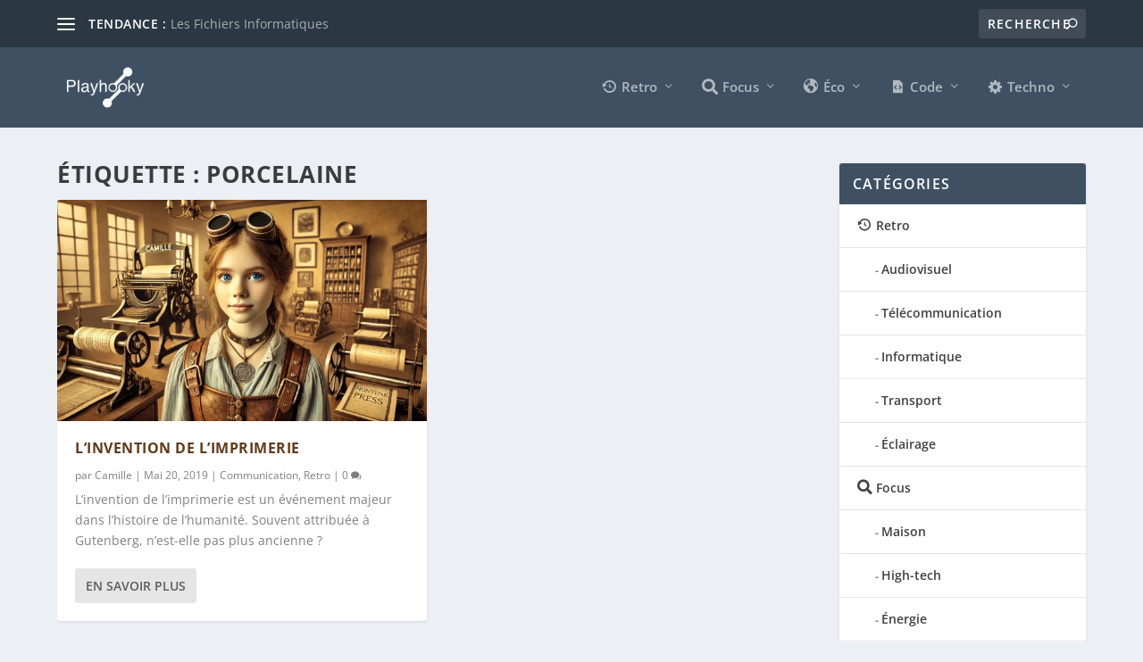

--- FILE ---
content_type: text/html; charset=UTF-8
request_url: https://www.playhooky.fr/tag/porcelaine/
body_size: 37390
content:
<!DOCTYPE html>
<!--[if IE 6]>
<html id="ie6" lang="fr-FR">
<![endif]-->
<!--[if IE 7]>
<html id="ie7" lang="fr-FR">
<![endif]-->
<!--[if IE 8]>
<html id="ie8" lang="fr-FR">
<![endif]-->
<!--[if !(IE 6) | !(IE 7) | !(IE 8)  ]><!-->
<html lang="fr-FR">
<!--<![endif]-->
<head>
	<meta charset="UTF-8" />
			
	<meta http-equiv="X-UA-Compatible" content="IE=edge">
	<link rel="pingback" href="https://www.playhooky.fr/xmlrpc.php" />

		<!--[if lt IE 9]>
	<script src="https://www.playhooky.fr/wp-content/themes/Extra/scripts/ext/html5.js" type="text/javascript"></script>
	<![endif]-->

	<script data-optimized="1" type="text/javascript">document.documentElement.className='js'</script>

	<meta name='robots' content='index, follow, max-image-preview:large, max-snippet:-1, max-video-preview:-1' />

	<!-- This site is optimized with the Yoast SEO plugin v26.7 - https://yoast.com/wordpress/plugins/seo/ -->
	<title>Archives des porcelaine - Playhooky</title>
	<link rel="canonical" href="https://www.playhooky.fr/tag/porcelaine/" />
	<meta property="og:locale" content="fr_FR" />
	<meta property="og:type" content="article" />
	<meta property="og:title" content="Archives des porcelaine - Playhooky" />
	<meta property="og:url" content="https://www.playhooky.fr/tag/porcelaine/" />
	<meta property="og:site_name" content="Playhooky" />
	<meta name="twitter:card" content="summary_large_image" />
	<meta name="twitter:site" content="@Playhooky_fr" />
	<script type="application/ld+json" class="yoast-schema-graph">{"@context":"https://schema.org","@graph":[{"@type":"CollectionPage","@id":"https://www.playhooky.fr/tag/porcelaine/","url":"https://www.playhooky.fr/tag/porcelaine/","name":"Archives des porcelaine - Playhooky","isPartOf":{"@id":"https://www.playhooky.fr/#website"},"primaryImageOfPage":{"@id":"https://www.playhooky.fr/tag/porcelaine/#primaryimage"},"image":{"@id":"https://www.playhooky.fr/tag/porcelaine/#primaryimage"},"thumbnailUrl":"https://www.playhooky.fr/wp-content/uploads/2019/05/DALL·E-2024-07-09-22.53.51-A-sepia-toned-photograph-with-warm-colors-in-a-retro-vintage-style-showing-a-teenage-girl-named-Camille-with-blue-eyes-light-brown-hair-often-tied-b.webp","breadcrumb":{"@id":"https://www.playhooky.fr/tag/porcelaine/#breadcrumb"},"inLanguage":"fr-FR"},{"@type":"ImageObject","inLanguage":"fr-FR","@id":"https://www.playhooky.fr/tag/porcelaine/#primaryimage","url":"https://www.playhooky.fr/wp-content/uploads/2019/05/DALL·E-2024-07-09-22.53.51-A-sepia-toned-photograph-with-warm-colors-in-a-retro-vintage-style-showing-a-teenage-girl-named-Camille-with-blue-eyes-light-brown-hair-often-tied-b.webp","contentUrl":"https://www.playhooky.fr/wp-content/uploads/2019/05/DALL·E-2024-07-09-22.53.51-A-sepia-toned-photograph-with-warm-colors-in-a-retro-vintage-style-showing-a-teenage-girl-named-Camille-with-blue-eyes-light-brown-hair-often-tied-b.webp","width":1792,"height":1024},{"@type":"BreadcrumbList","@id":"https://www.playhooky.fr/tag/porcelaine/#breadcrumb","itemListElement":[{"@type":"ListItem","position":1,"name":"Accueil","item":"https://www.playhooky.fr/"},{"@type":"ListItem","position":2,"name":"porcelaine"}]},{"@type":"WebSite","@id":"https://www.playhooky.fr/#website","url":"https://www.playhooky.fr/","name":"Playhooky","description":"L&#039;école buissonnière de la Tech","publisher":{"@id":"https://www.playhooky.fr/#/schema/person/4879ac95e6df5678b8dd5698ef40cd4d"},"potentialAction":[{"@type":"SearchAction","target":{"@type":"EntryPoint","urlTemplate":"https://www.playhooky.fr/?s={search_term_string}"},"query-input":{"@type":"PropertyValueSpecification","valueRequired":true,"valueName":"search_term_string"}}],"inLanguage":"fr-FR"},{"@type":["Person","Organization"],"@id":"https://www.playhooky.fr/#/schema/person/4879ac95e6df5678b8dd5698ef40cd4d","name":"Ahmed Ahmia","image":{"@type":"ImageObject","inLanguage":"fr-FR","@id":"https://www.playhooky.fr/#/schema/person/image/","url":"https://www.playhooky.fr/wp-content/uploads/2019/12/Playhooky.fr-Ahmed.png","contentUrl":"https://www.playhooky.fr/wp-content/uploads/2019/12/Playhooky.fr-Ahmed.png","caption":"Ahmed Ahmia"},"logo":{"@id":"https://www.playhooky.fr/#/schema/person/image/"},"description":"Fondateur de Playhooky.fr Professeur Certifié de Technologie – Académie de Rouen Passionné de technologie, je partage mes recherches et mes cours afin d'éveiller votre curiosité."}]}</script>
	<!-- / Yoast SEO plugin. -->


<link rel='dns-prefetch' href='//www.playhooky.fr' />
<link rel='dns-prefetch' href='//cdnjs.cloudflare.com' />
<link rel='dns-prefetch' href='//www.googletagmanager.com' />
<link rel='dns-prefetch' href='//fonts.googleapis.com' />
<link rel='dns-prefetch' href='//pagead2.googlesyndication.com' />
<link rel='dns-prefetch' href='//fundingchoicesmessages.google.com' />
<link rel="alternate" type="application/rss+xml" title="Playhooky &raquo; Flux" href="https://www.playhooky.fr/feed/" />
<link rel="alternate" type="application/rss+xml" title="Playhooky &raquo; Flux des commentaires" href="https://www.playhooky.fr/comments/feed/" />
<link rel="alternate" type="application/rss+xml" title="Playhooky &raquo; Flux de l’étiquette porcelaine" href="https://www.playhooky.fr/tag/porcelaine/feed/" />
<meta content="Extra v.4.27.5" name="generator"/>
<link data-optimized="1" rel='stylesheet' id='dashicons-css' href='https://www.playhooky.fr/wp-content/litespeed/css/58f216215b414db7e1d1f401b2f00849.css?ver=41948' type='text/css' media='all' />
<link data-optimized="1" rel='stylesheet' id='elusive-css' href='https://www.playhooky.fr/wp-content/litespeed/css/45d02d05a270a0adfa64ab51fbe83d66.css?ver=2a524' type='text/css' media='all' />
<link data-optimized="1" rel='stylesheet' id='menu-icon-font-awesome-css' href='https://www.playhooky.fr/wp-content/litespeed/css/a7bd02fb109eb7a800941d247a86f5f5.css?ver=d2b4c' type='text/css' media='all' />
<link data-optimized="1" rel='stylesheet' id='foundation-icons-css' href='https://www.playhooky.fr/wp-content/litespeed/css/c5d820b58269a7ad9c2a8d224343ce99.css?ver=aef8b' type='text/css' media='all' />
<link data-optimized="1" rel='stylesheet' id='genericons-css' href='https://www.playhooky.fr/wp-content/litespeed/css/ffcb9b2bc797f65fe18bfd85233acfe8.css?ver=f0c27' type='text/css' media='all' />
<link data-optimized="1" rel='stylesheet' id='menu-icons-extra-css' href='https://www.playhooky.fr/wp-content/litespeed/css/d7b228f8399b514edb4d6c2dbcecd24d.css?ver=970a6' type='text/css' media='all' />
<link data-optimized="1" rel='stylesheet' id='wp-block-library-css' href='https://www.playhooky.fr/wp-content/litespeed/css/24ff896c022f901015eaf8b95c01c61c.css?ver=10f86' type='text/css' media='all' />
<style id='wp-block-paragraph-inline-css' type='text/css'>.is-small-text{font-size:.875em}.is-regular-text{font-size:1em}.is-large-text{font-size:2.25em}.is-larger-text{font-size:3em}.has-drop-cap:not(:focus):first-letter{float:left;font-size:8.4em;font-style:normal;font-weight:100;line-height:.68;margin:.05em .1em 0 0;text-transform:uppercase}body.rtl .has-drop-cap:not(:focus):first-letter{float:none;margin-left:.1em}p.has-drop-cap.has-background{overflow:hidden}:root :where(p.has-background){padding:1.25em 2.375em}:where(p.has-text-color:not(.has-link-color)) a{color:inherit}p.has-text-align-left[style*="writing-mode:vertical-lr"],p.has-text-align-right[style*="writing-mode:vertical-rl"]{rotate:180deg}</style>
<style id='global-styles-inline-css' type='text/css'>:root{--wp--preset--aspect-ratio--square:1;--wp--preset--aspect-ratio--4-3:4/3;--wp--preset--aspect-ratio--3-4:3/4;--wp--preset--aspect-ratio--3-2:3/2;--wp--preset--aspect-ratio--2-3:2/3;--wp--preset--aspect-ratio--16-9:16/9;--wp--preset--aspect-ratio--9-16:9/16;--wp--preset--color--black:#000000;--wp--preset--color--cyan-bluish-gray:#abb8c3;--wp--preset--color--white:#ffffff;--wp--preset--color--pale-pink:#f78da7;--wp--preset--color--vivid-red:#cf2e2e;--wp--preset--color--luminous-vivid-orange:#ff6900;--wp--preset--color--luminous-vivid-amber:#fcb900;--wp--preset--color--light-green-cyan:#7bdcb5;--wp--preset--color--vivid-green-cyan:#00d084;--wp--preset--color--pale-cyan-blue:#8ed1fc;--wp--preset--color--vivid-cyan-blue:#0693e3;--wp--preset--color--vivid-purple:#9b51e0;--wp--preset--gradient--vivid-cyan-blue-to-vivid-purple:linear-gradient(135deg,rgb(6,147,227) 0%,rgb(155,81,224) 100%);--wp--preset--gradient--light-green-cyan-to-vivid-green-cyan:linear-gradient(135deg,rgb(122,220,180) 0%,rgb(0,208,130) 100%);--wp--preset--gradient--luminous-vivid-amber-to-luminous-vivid-orange:linear-gradient(135deg,rgb(252,185,0) 0%,rgb(255,105,0) 100%);--wp--preset--gradient--luminous-vivid-orange-to-vivid-red:linear-gradient(135deg,rgb(255,105,0) 0%,rgb(207,46,46) 100%);--wp--preset--gradient--very-light-gray-to-cyan-bluish-gray:linear-gradient(135deg,rgb(238,238,238) 0%,rgb(169,184,195) 100%);--wp--preset--gradient--cool-to-warm-spectrum:linear-gradient(135deg,rgb(74,234,220) 0%,rgb(151,120,209) 20%,rgb(207,42,186) 40%,rgb(238,44,130) 60%,rgb(251,105,98) 80%,rgb(254,248,76) 100%);--wp--preset--gradient--blush-light-purple:linear-gradient(135deg,rgb(255,206,236) 0%,rgb(152,150,240) 100%);--wp--preset--gradient--blush-bordeaux:linear-gradient(135deg,rgb(254,205,165) 0%,rgb(254,45,45) 50%,rgb(107,0,62) 100%);--wp--preset--gradient--luminous-dusk:linear-gradient(135deg,rgb(255,203,112) 0%,rgb(199,81,192) 50%,rgb(65,88,208) 100%);--wp--preset--gradient--pale-ocean:linear-gradient(135deg,rgb(255,245,203) 0%,rgb(182,227,212) 50%,rgb(51,167,181) 100%);--wp--preset--gradient--electric-grass:linear-gradient(135deg,rgb(202,248,128) 0%,rgb(113,206,126) 100%);--wp--preset--gradient--midnight:linear-gradient(135deg,rgb(2,3,129) 0%,rgb(40,116,252) 100%);--wp--preset--font-size--small:13px;--wp--preset--font-size--medium:20px;--wp--preset--font-size--large:36px;--wp--preset--font-size--x-large:42px;--wp--preset--spacing--20:0.44rem;--wp--preset--spacing--30:0.67rem;--wp--preset--spacing--40:1rem;--wp--preset--spacing--50:1.5rem;--wp--preset--spacing--60:2.25rem;--wp--preset--spacing--70:3.38rem;--wp--preset--spacing--80:5.06rem;--wp--preset--shadow--natural:6px 6px 9px rgba(0, 0, 0, 0.2);--wp--preset--shadow--deep:12px 12px 50px rgba(0, 0, 0, 0.4);--wp--preset--shadow--sharp:6px 6px 0px rgba(0, 0, 0, 0.2);--wp--preset--shadow--outlined:6px 6px 0px -3px rgb(255, 255, 255), 6px 6px rgb(0, 0, 0);--wp--preset--shadow--crisp:6px 6px 0px rgb(0, 0, 0)}:root{--wp--style--global--content-size:856px;--wp--style--global--wide-size:1280px}:where(body){margin:0}.wp-site-blocks>.alignleft{float:left;margin-right:2em}.wp-site-blocks>.alignright{float:right;margin-left:2em}.wp-site-blocks>.aligncenter{justify-content:center;margin-left:auto;margin-right:auto}:where(.is-layout-flex){gap:.5em}:where(.is-layout-grid){gap:.5em}.is-layout-flow>.alignleft{float:left;margin-inline-start:0;margin-inline-end:2em}.is-layout-flow>.alignright{float:right;margin-inline-start:2em;margin-inline-end:0}.is-layout-flow>.aligncenter{margin-left:auto!important;margin-right:auto!important}.is-layout-constrained>.alignleft{float:left;margin-inline-start:0;margin-inline-end:2em}.is-layout-constrained>.alignright{float:right;margin-inline-start:2em;margin-inline-end:0}.is-layout-constrained>.aligncenter{margin-left:auto!important;margin-right:auto!important}.is-layout-constrained>:where(:not(.alignleft):not(.alignright):not(.alignfull)){max-width:var(--wp--style--global--content-size);margin-left:auto!important;margin-right:auto!important}.is-layout-constrained>.alignwide{max-width:var(--wp--style--global--wide-size)}body .is-layout-flex{display:flex}.is-layout-flex{flex-wrap:wrap;align-items:center}.is-layout-flex>:is(*,div){margin:0}body .is-layout-grid{display:grid}.is-layout-grid>:is(*,div){margin:0}body{padding-top:0;padding-right:0;padding-bottom:0;padding-left:0}:root :where(.wp-element-button,.wp-block-button__link){background-color:#32373c;border-width:0;color:#fff;font-family:inherit;font-size:inherit;font-style:inherit;font-weight:inherit;letter-spacing:inherit;line-height:inherit;padding-top:calc(0.667em + 2px);padding-right:calc(1.333em + 2px);padding-bottom:calc(0.667em + 2px);padding-left:calc(1.333em + 2px);text-decoration:none;text-transform:inherit}.has-black-color{color:var(--wp--preset--color--black)!important}.has-cyan-bluish-gray-color{color:var(--wp--preset--color--cyan-bluish-gray)!important}.has-white-color{color:var(--wp--preset--color--white)!important}.has-pale-pink-color{color:var(--wp--preset--color--pale-pink)!important}.has-vivid-red-color{color:var(--wp--preset--color--vivid-red)!important}.has-luminous-vivid-orange-color{color:var(--wp--preset--color--luminous-vivid-orange)!important}.has-luminous-vivid-amber-color{color:var(--wp--preset--color--luminous-vivid-amber)!important}.has-light-green-cyan-color{color:var(--wp--preset--color--light-green-cyan)!important}.has-vivid-green-cyan-color{color:var(--wp--preset--color--vivid-green-cyan)!important}.has-pale-cyan-blue-color{color:var(--wp--preset--color--pale-cyan-blue)!important}.has-vivid-cyan-blue-color{color:var(--wp--preset--color--vivid-cyan-blue)!important}.has-vivid-purple-color{color:var(--wp--preset--color--vivid-purple)!important}.has-black-background-color{background-color:var(--wp--preset--color--black)!important}.has-cyan-bluish-gray-background-color{background-color:var(--wp--preset--color--cyan-bluish-gray)!important}.has-white-background-color{background-color:var(--wp--preset--color--white)!important}.has-pale-pink-background-color{background-color:var(--wp--preset--color--pale-pink)!important}.has-vivid-red-background-color{background-color:var(--wp--preset--color--vivid-red)!important}.has-luminous-vivid-orange-background-color{background-color:var(--wp--preset--color--luminous-vivid-orange)!important}.has-luminous-vivid-amber-background-color{background-color:var(--wp--preset--color--luminous-vivid-amber)!important}.has-light-green-cyan-background-color{background-color:var(--wp--preset--color--light-green-cyan)!important}.has-vivid-green-cyan-background-color{background-color:var(--wp--preset--color--vivid-green-cyan)!important}.has-pale-cyan-blue-background-color{background-color:var(--wp--preset--color--pale-cyan-blue)!important}.has-vivid-cyan-blue-background-color{background-color:var(--wp--preset--color--vivid-cyan-blue)!important}.has-vivid-purple-background-color{background-color:var(--wp--preset--color--vivid-purple)!important}.has-black-border-color{border-color:var(--wp--preset--color--black)!important}.has-cyan-bluish-gray-border-color{border-color:var(--wp--preset--color--cyan-bluish-gray)!important}.has-white-border-color{border-color:var(--wp--preset--color--white)!important}.has-pale-pink-border-color{border-color:var(--wp--preset--color--pale-pink)!important}.has-vivid-red-border-color{border-color:var(--wp--preset--color--vivid-red)!important}.has-luminous-vivid-orange-border-color{border-color:var(--wp--preset--color--luminous-vivid-orange)!important}.has-luminous-vivid-amber-border-color{border-color:var(--wp--preset--color--luminous-vivid-amber)!important}.has-light-green-cyan-border-color{border-color:var(--wp--preset--color--light-green-cyan)!important}.has-vivid-green-cyan-border-color{border-color:var(--wp--preset--color--vivid-green-cyan)!important}.has-pale-cyan-blue-border-color{border-color:var(--wp--preset--color--pale-cyan-blue)!important}.has-vivid-cyan-blue-border-color{border-color:var(--wp--preset--color--vivid-cyan-blue)!important}.has-vivid-purple-border-color{border-color:var(--wp--preset--color--vivid-purple)!important}.has-vivid-cyan-blue-to-vivid-purple-gradient-background{background:var(--wp--preset--gradient--vivid-cyan-blue-to-vivid-purple)!important}.has-light-green-cyan-to-vivid-green-cyan-gradient-background{background:var(--wp--preset--gradient--light-green-cyan-to-vivid-green-cyan)!important}.has-luminous-vivid-amber-to-luminous-vivid-orange-gradient-background{background:var(--wp--preset--gradient--luminous-vivid-amber-to-luminous-vivid-orange)!important}.has-luminous-vivid-orange-to-vivid-red-gradient-background{background:var(--wp--preset--gradient--luminous-vivid-orange-to-vivid-red)!important}.has-very-light-gray-to-cyan-bluish-gray-gradient-background{background:var(--wp--preset--gradient--very-light-gray-to-cyan-bluish-gray)!important}.has-cool-to-warm-spectrum-gradient-background{background:var(--wp--preset--gradient--cool-to-warm-spectrum)!important}.has-blush-light-purple-gradient-background{background:var(--wp--preset--gradient--blush-light-purple)!important}.has-blush-bordeaux-gradient-background{background:var(--wp--preset--gradient--blush-bordeaux)!important}.has-luminous-dusk-gradient-background{background:var(--wp--preset--gradient--luminous-dusk)!important}.has-pale-ocean-gradient-background{background:var(--wp--preset--gradient--pale-ocean)!important}.has-electric-grass-gradient-background{background:var(--wp--preset--gradient--electric-grass)!important}.has-midnight-gradient-background{background:var(--wp--preset--gradient--midnight)!important}.has-small-font-size{font-size:var(--wp--preset--font-size--small)!important}.has-medium-font-size{font-size:var(--wp--preset--font-size--medium)!important}.has-large-font-size{font-size:var(--wp--preset--font-size--large)!important}.has-x-large-font-size{font-size:var(--wp--preset--font-size--x-large)!important}</style>
<style id='core-block-supports-inline-css' type='text/css'></style>

<link data-optimized="1" rel='stylesheet' id='fontawesome-free-css' href='https://www.playhooky.fr/wp-content/litespeed/css/ce571db2fbfe537656cc3cec4439a6ee.css?ver=be21e' type='text/css' media='all' />
<link data-optimized="1" rel='stylesheet' id='slick-css' href='https://www.playhooky.fr/wp-content/litespeed/css/e6b307124889bd9c483e51bfb780d4de.css?ver=4d674' type='text/css' media='all' />
<link data-optimized="1" rel='stylesheet' id='slick-theme-css' href='https://www.playhooky.fr/wp-content/litespeed/css/e8c11bd2e92fc741dbdae99e677f938e.css?ver=95f9a' type='text/css' media='all' />
<link data-optimized="1" rel='stylesheet' id='mp-fancybox-css' href='https://www.playhooky.fr/wp-content/litespeed/css/2677056f6f87d0fbfa5473bb5aec3bd1.css?ver=403a4' type='text/css' media='all' />
<link data-optimized="1" rel='stylesheet' id='getwid-blocks-css' href='https://www.playhooky.fr/wp-content/litespeed/css/0e930b504f5c920a950b29fb4236c9e0.css?ver=0d20a' type='text/css' media='all' />
<style id='getwid-blocks-inline-css' type='text/css'>.wp-block-getwid-section .wp-block-getwid-section__wrapper .wp-block-getwid-section__inner-wrapper{max-width:1080px}</style>
<link data-optimized="1" rel='stylesheet' id='gdpr-css' href='https://www.playhooky.fr/wp-content/litespeed/css/20aef752cec53285e01a2cff819b2db5.css?ver=9e8af' type='text/css' media='all' />
<link data-optimized="1" rel='stylesheet' id='Graphs &amp; Charts-css' href='https://www.playhooky.fr/wp-content/litespeed/css/f747bff08698c40092c1448459d1b542.css?ver=77cd3' type='text/css' media='all' />
<link data-optimized="1" rel='stylesheet' id='name-directory-style-css' href='https://www.playhooky.fr/wp-content/litespeed/css/1014906a1631d374edab95f0d8a24644.css?ver=20bb6' type='text/css' media='all' />
<link data-optimized="1" rel='stylesheet' id='theme-my-login-css' href='https://www.playhooky.fr/wp-content/litespeed/css/8204276e37c46733c85ee8ddfdfd036d.css?ver=55118' type='text/css' media='all' />
<link data-optimized="1" rel='stylesheet' id='vlp-public-css' href='https://www.playhooky.fr/wp-content/litespeed/css/ea851a253260037e6b624789cdd58c66.css?ver=efd9e' type='text/css' media='all' />
<link data-optimized="1" rel='stylesheet' id='h5p-plugin-styles-css' href='https://www.playhooky.fr/wp-content/litespeed/css/0f1a0678c9db18fcc4c28feb90712b13.css?ver=5dad8' type='text/css' media='all' />
<link data-optimized="1" rel='stylesheet' id='extra-fonts-css' href='https://www.playhooky.fr/wp-content/litespeed/css/9782f69f156266f374d823c27862c4dc.css?ver=2c4dc' type='text/css' media='all' />
<link data-optimized="1" rel='stylesheet' id='extra-style-css' href='https://www.playhooky.fr/wp-content/litespeed/css/37f056fa4bba0f9648f5f054be5df277.css?ver=3018e' type='text/css' media='all' />
<style id='extra-dynamic-critical-inline-css' type='text/css'>@font-face{font-family:ETmodules;font-display:block;src:url(//www.playhooky.fr/wp-content/themes/Extra/core/admin/fonts/modules/base/modules.eot);src:url(//www.playhooky.fr/wp-content/themes/Extra/core/admin/fonts/modules/base/modules.eot?#iefix) format("embedded-opentype"),url(//www.playhooky.fr/wp-content/themes/Extra/core/admin/fonts/modules/base/modules.woff) format("woff"),url(//www.playhooky.fr/wp-content/themes/Extra/core/admin/fonts/modules/base/modules.ttf) format("truetype"),url(//www.playhooky.fr/wp-content/themes/Extra/core/admin/fonts/modules/base/modules.svg#ETmodules) format("svg");font-weight:400;font-style:normal}.et_audio_content,.et_link_content,.et_quote_content{background-color:#2ea3f2}.et_pb_post .et-pb-controllers a{margin-bottom:10px}.format-gallery .et-pb-controllers{bottom:0}.et_pb_blog_grid .et_audio_content{margin-bottom:19px}.et_pb_row .et_pb_blog_grid .et_pb_post .et_pb_slide{min-height:180px}.et_audio_content .wp-block-audio{margin:0;padding:0}.et_audio_content h2{line-height:44px}.et_pb_column_1_2 .et_audio_content h2,.et_pb_column_1_3 .et_audio_content h2,.et_pb_column_1_4 .et_audio_content h2,.et_pb_column_1_5 .et_audio_content h2,.et_pb_column_1_6 .et_audio_content h2,.et_pb_column_2_5 .et_audio_content h2,.et_pb_column_3_5 .et_audio_content h2,.et_pb_column_3_8 .et_audio_content h2{margin-bottom:9px;margin-top:0}.et_pb_column_1_2 .et_audio_content,.et_pb_column_3_5 .et_audio_content{padding:35px 40px}.et_pb_column_1_2 .et_audio_content h2,.et_pb_column_3_5 .et_audio_content h2{line-height:32px}.et_pb_column_1_3 .et_audio_content,.et_pb_column_1_4 .et_audio_content,.et_pb_column_1_5 .et_audio_content,.et_pb_column_1_6 .et_audio_content,.et_pb_column_2_5 .et_audio_content,.et_pb_column_3_8 .et_audio_content{padding:35px 20px}.et_pb_column_1_3 .et_audio_content h2,.et_pb_column_1_4 .et_audio_content h2,.et_pb_column_1_5 .et_audio_content h2,.et_pb_column_1_6 .et_audio_content h2,.et_pb_column_2_5 .et_audio_content h2,.et_pb_column_3_8 .et_audio_content h2{font-size:18px;line-height:26px}article.et_pb_has_overlay .et_pb_blog_image_container{position:relative}.et_pb_post>.et_main_video_container{position:relative;margin-bottom:30px}.et_pb_post .et_pb_video_overlay .et_pb_video_play{color:#fff}.et_pb_post .et_pb_video_overlay_hover:hover{background:rgb(0 0 0 / .6)}.et_audio_content,.et_link_content,.et_quote_content{text-align:center;word-wrap:break-word;position:relative;padding:50px 60px}.et_audio_content h2,.et_link_content a.et_link_main_url,.et_link_content h2,.et_quote_content blockquote cite,.et_quote_content blockquote p{color:#fff!important}.et_quote_main_link{position:absolute;text-indent:-9999px;width:100%;height:100%;display:block;top:0;left:0}.et_quote_content blockquote{padding:0;margin:0;border:none}.et_audio_content h2,.et_link_content h2,.et_quote_content blockquote p{margin-top:0}.et_audio_content h2{margin-bottom:20px}.et_audio_content h2,.et_link_content h2,.et_quote_content blockquote p{line-height:44px}.et_link_content a.et_link_main_url,.et_quote_content blockquote cite{font-size:18px;font-weight:200}.et_quote_content blockquote cite{font-style:normal}.et_pb_column_2_3 .et_quote_content{padding:50px 42px 45px}.et_pb_column_2_3 .et_audio_content,.et_pb_column_2_3 .et_link_content{padding:40px 40px 45px}.et_pb_column_1_2 .et_audio_content,.et_pb_column_1_2 .et_link_content,.et_pb_column_1_2 .et_quote_content,.et_pb_column_3_5 .et_audio_content,.et_pb_column_3_5 .et_link_content,.et_pb_column_3_5 .et_quote_content{padding:35px 40px}.et_pb_column_1_2 .et_quote_content blockquote p,.et_pb_column_3_5 .et_quote_content blockquote p{font-size:26px;line-height:32px}.et_pb_column_1_2 .et_audio_content h2,.et_pb_column_1_2 .et_link_content h2,.et_pb_column_3_5 .et_audio_content h2,.et_pb_column_3_5 .et_link_content h2{line-height:32px}.et_pb_column_1_2 .et_link_content a.et_link_main_url,.et_pb_column_1_2 .et_quote_content blockquote cite,.et_pb_column_3_5 .et_link_content a.et_link_main_url,.et_pb_column_3_5 .et_quote_content blockquote cite{font-size:14px}.et_pb_column_1_3 .et_quote_content,.et_pb_column_1_4 .et_quote_content,.et_pb_column_1_5 .et_quote_content,.et_pb_column_1_6 .et_quote_content,.et_pb_column_2_5 .et_quote_content,.et_pb_column_3_8 .et_quote_content{padding:35px 30px 32px}.et_pb_column_1_3 .et_audio_content,.et_pb_column_1_3 .et_link_content,.et_pb_column_1_4 .et_audio_content,.et_pb_column_1_4 .et_link_content,.et_pb_column_1_5 .et_audio_content,.et_pb_column_1_5 .et_link_content,.et_pb_column_1_6 .et_audio_content,.et_pb_column_1_6 .et_link_content,.et_pb_column_2_5 .et_audio_content,.et_pb_column_2_5 .et_link_content,.et_pb_column_3_8 .et_audio_content,.et_pb_column_3_8 .et_link_content{padding:35px 20px}.et_pb_column_1_3 .et_audio_content h2,.et_pb_column_1_3 .et_link_content h2,.et_pb_column_1_3 .et_quote_content blockquote p,.et_pb_column_1_4 .et_audio_content h2,.et_pb_column_1_4 .et_link_content h2,.et_pb_column_1_4 .et_quote_content blockquote p,.et_pb_column_1_5 .et_audio_content h2,.et_pb_column_1_5 .et_link_content h2,.et_pb_column_1_5 .et_quote_content blockquote p,.et_pb_column_1_6 .et_audio_content h2,.et_pb_column_1_6 .et_link_content h2,.et_pb_column_1_6 .et_quote_content blockquote p,.et_pb_column_2_5 .et_audio_content h2,.et_pb_column_2_5 .et_link_content h2,.et_pb_column_2_5 .et_quote_content blockquote p,.et_pb_column_3_8 .et_audio_content h2,.et_pb_column_3_8 .et_link_content h2,.et_pb_column_3_8 .et_quote_content blockquote p{font-size:18px;line-height:26px}.et_pb_column_1_3 .et_link_content a.et_link_main_url,.et_pb_column_1_3 .et_quote_content blockquote cite,.et_pb_column_1_4 .et_link_content a.et_link_main_url,.et_pb_column_1_4 .et_quote_content blockquote cite,.et_pb_column_1_5 .et_link_content a.et_link_main_url,.et_pb_column_1_5 .et_quote_content blockquote cite,.et_pb_column_1_6 .et_link_content a.et_link_main_url,.et_pb_column_1_6 .et_quote_content blockquote cite,.et_pb_column_2_5 .et_link_content a.et_link_main_url,.et_pb_column_2_5 .et_quote_content blockquote cite,.et_pb_column_3_8 .et_link_content a.et_link_main_url,.et_pb_column_3_8 .et_quote_content blockquote cite{font-size:14px}.et_pb_post .et_pb_gallery_post_type .et_pb_slide{min-height:500px;background-size:cover!important;background-position:top}.format-gallery .et_pb_slider.gallery-not-found .et_pb_slide{box-shadow:inset 0 0 10px rgb(0 0 0 / .1)}.format-gallery .et_pb_slider:hover .et-pb-arrow-prev{left:0}.format-gallery .et_pb_slider:hover .et-pb-arrow-next{right:0}.et_pb_post>.et_pb_slider{margin-bottom:30px}.et_pb_column_3_4 .et_pb_post .et_pb_slide{min-height:442px}.et_pb_column_2_3 .et_pb_post .et_pb_slide{min-height:390px}.et_pb_column_1_2 .et_pb_post .et_pb_slide,.et_pb_column_3_5 .et_pb_post .et_pb_slide{min-height:284px}.et_pb_column_1_3 .et_pb_post .et_pb_slide,.et_pb_column_2_5 .et_pb_post .et_pb_slide,.et_pb_column_3_8 .et_pb_post .et_pb_slide{min-height:180px}.et_pb_column_1_4 .et_pb_post .et_pb_slide,.et_pb_column_1_5 .et_pb_post .et_pb_slide,.et_pb_column_1_6 .et_pb_post .et_pb_slide{min-height:125px}.et_pb_portfolio.et_pb_section_parallax .pagination,.et_pb_portfolio.et_pb_section_video .pagination,.et_pb_portfolio_grid.et_pb_section_parallax .pagination,.et_pb_portfolio_grid.et_pb_section_video .pagination{position:relative}.et_pb_bg_layout_light .et_pb_post .post-meta,.et_pb_bg_layout_light .et_pb_post .post-meta a,.et_pb_bg_layout_light .et_pb_post p{color:#666}.et_pb_bg_layout_dark .et_pb_post .post-meta,.et_pb_bg_layout_dark .et_pb_post .post-meta a,.et_pb_bg_layout_dark .et_pb_post p{color:inherit}.et_pb_text_color_dark .et_audio_content h2,.et_pb_text_color_dark .et_link_content a.et_link_main_url,.et_pb_text_color_dark .et_link_content h2,.et_pb_text_color_dark .et_quote_content blockquote cite,.et_pb_text_color_dark .et_quote_content blockquote p{color:#666!important}.et_pb_text_color_dark.et_audio_content h2,.et_pb_text_color_dark.et_link_content a.et_link_main_url,.et_pb_text_color_dark.et_link_content h2,.et_pb_text_color_dark.et_quote_content blockquote cite,.et_pb_text_color_dark.et_quote_content blockquote p{color:#bbb!important}.et_pb_text_color_dark.et_audio_content,.et_pb_text_color_dark.et_link_content,.et_pb_text_color_dark.et_quote_content{background-color:#e8e8e8}@media (min-width:981px) and (max-width:1100px){.et_quote_content{padding:50px 70px 45px}.et_pb_column_2_3 .et_quote_content{padding:50px 50px 45px}.et_pb_column_1_2 .et_quote_content,.et_pb_column_3_5 .et_quote_content{padding:35px 47px 30px}.et_pb_column_1_3 .et_quote_content,.et_pb_column_1_4 .et_quote_content,.et_pb_column_1_5 .et_quote_content,.et_pb_column_1_6 .et_quote_content,.et_pb_column_2_5 .et_quote_content,.et_pb_column_3_8 .et_quote_content{padding:35px 25px 32px}.et_pb_column_4_4 .et_pb_post .et_pb_slide{min-height:534px}.et_pb_column_3_4 .et_pb_post .et_pb_slide{min-height:392px}.et_pb_column_2_3 .et_pb_post .et_pb_slide{min-height:345px}.et_pb_column_1_2 .et_pb_post .et_pb_slide,.et_pb_column_3_5 .et_pb_post .et_pb_slide{min-height:250px}.et_pb_column_1_3 .et_pb_post .et_pb_slide,.et_pb_column_2_5 .et_pb_post .et_pb_slide,.et_pb_column_3_8 .et_pb_post .et_pb_slide{min-height:155px}.et_pb_column_1_4 .et_pb_post .et_pb_slide,.et_pb_column_1_5 .et_pb_post .et_pb_slide,.et_pb_column_1_6 .et_pb_post .et_pb_slide{min-height:108px}}@media (max-width:980px){.et_pb_bg_layout_dark_tablet .et_audio_content h2{color:#fff!important}.et_pb_text_color_dark_tablet.et_audio_content h2{color:#bbb!important}.et_pb_text_color_dark_tablet.et_audio_content{background-color:#e8e8e8}.et_pb_bg_layout_dark_tablet .et_audio_content h2,.et_pb_bg_layout_dark_tablet .et_link_content a.et_link_main_url,.et_pb_bg_layout_dark_tablet .et_link_content h2,.et_pb_bg_layout_dark_tablet .et_quote_content blockquote cite,.et_pb_bg_layout_dark_tablet .et_quote_content blockquote p{color:#fff!important}.et_pb_text_color_dark_tablet .et_audio_content h2,.et_pb_text_color_dark_tablet .et_link_content a.et_link_main_url,.et_pb_text_color_dark_tablet .et_link_content h2,.et_pb_text_color_dark_tablet .et_quote_content blockquote cite,.et_pb_text_color_dark_tablet .et_quote_content blockquote p{color:#666!important}.et_pb_text_color_dark_tablet.et_audio_content h2,.et_pb_text_color_dark_tablet.et_link_content a.et_link_main_url,.et_pb_text_color_dark_tablet.et_link_content h2,.et_pb_text_color_dark_tablet.et_quote_content blockquote cite,.et_pb_text_color_dark_tablet.et_quote_content blockquote p{color:#bbb!important}.et_pb_text_color_dark_tablet.et_audio_content,.et_pb_text_color_dark_tablet.et_link_content,.et_pb_text_color_dark_tablet.et_quote_content{background-color:#e8e8e8}}@media (min-width:768px) and (max-width:980px){.et_audio_content h2{font-size:26px!important;line-height:44px!important;margin-bottom:24px!important}.et_pb_post>.et_pb_gallery_post_type>.et_pb_slides>.et_pb_slide{min-height:384px!important}.et_quote_content{padding:50px 43px 45px!important}.et_quote_content blockquote p{font-size:26px!important;line-height:44px!important}.et_quote_content blockquote cite{font-size:18px!important}.et_link_content{padding:40px 40px 45px}.et_link_content h2{font-size:26px!important;line-height:44px!important}.et_link_content a.et_link_main_url{font-size:18px!important}}@media (max-width:767px){.et_audio_content h2,.et_link_content h2,.et_quote_content,.et_quote_content blockquote p{font-size:20px!important;line-height:26px!important}.et_audio_content,.et_link_content{padding:35px 20px!important}.et_audio_content h2{margin-bottom:9px!important}.et_pb_bg_layout_dark_phone .et_audio_content h2{color:#fff!important}.et_pb_text_color_dark_phone.et_audio_content{background-color:#e8e8e8}.et_link_content a.et_link_main_url,.et_quote_content blockquote cite{font-size:14px!important}.format-gallery .et-pb-controllers{height:auto}.et_pb_post>.et_pb_gallery_post_type>.et_pb_slides>.et_pb_slide{min-height:222px!important}.et_pb_bg_layout_dark_phone .et_audio_content h2,.et_pb_bg_layout_dark_phone .et_link_content a.et_link_main_url,.et_pb_bg_layout_dark_phone .et_link_content h2,.et_pb_bg_layout_dark_phone .et_quote_content blockquote cite,.et_pb_bg_layout_dark_phone .et_quote_content blockquote p{color:#fff!important}.et_pb_text_color_dark_phone .et_audio_content h2,.et_pb_text_color_dark_phone .et_link_content a.et_link_main_url,.et_pb_text_color_dark_phone .et_link_content h2,.et_pb_text_color_dark_phone .et_quote_content blockquote cite,.et_pb_text_color_dark_phone .et_quote_content blockquote p{color:#666!important}.et_pb_text_color_dark_phone.et_audio_content h2,.et_pb_text_color_dark_phone.et_link_content a.et_link_main_url,.et_pb_text_color_dark_phone.et_link_content h2,.et_pb_text_color_dark_phone.et_quote_content blockquote cite,.et_pb_text_color_dark_phone.et_quote_content blockquote p{color:#bbb!important}.et_pb_text_color_dark_phone.et_audio_content,.et_pb_text_color_dark_phone.et_link_content,.et_pb_text_color_dark_phone.et_quote_content{background-color:#e8e8e8}}@media (max-width:479px){.et_pb_column_1_2 .et_pb_carousel_item .et_pb_video_play,.et_pb_column_1_3 .et_pb_carousel_item .et_pb_video_play,.et_pb_column_2_3 .et_pb_carousel_item .et_pb_video_play,.et_pb_column_2_5 .et_pb_carousel_item .et_pb_video_play,.et_pb_column_3_5 .et_pb_carousel_item .et_pb_video_play,.et_pb_column_3_8 .et_pb_carousel_item .et_pb_video_play{font-size:1.5rem;line-height:1.5rem;margin-left:-.75rem;margin-top:-.75rem}.et_audio_content,.et_quote_content{padding:35px 20px!important}.et_pb_post>.et_pb_gallery_post_type>.et_pb_slides>.et_pb_slide{min-height:156px!important}}.et_full_width_page .et_gallery_item{float:left;width:20.875%;margin:0 5.5% 5.5% 0}.et_full_width_page .et_gallery_item:nth-child(3n){margin-right:5.5%}.et_full_width_page .et_gallery_item:nth-child(3n+1){clear:none}.et_full_width_page .et_gallery_item:nth-child(4n){margin-right:0}.et_full_width_page .et_gallery_item:nth-child(4n+1){clear:both}.et_pb_slider{position:relative;overflow:hidden}.et_pb_slide{padding:0 6%;background-size:cover;background-position:50%;background-repeat:no-repeat}.et_pb_slider .et_pb_slide{display:none;float:left;margin-right:-100%;position:relative;width:100%;text-align:center;list-style:none!important;background-position:50%;background-size:100%;background-size:cover}.et_pb_slider .et_pb_slide:first-child{display:list-item}.et-pb-controllers{position:absolute;bottom:20px;left:0;width:100%;text-align:center;z-index:10}.et-pb-controllers a{display:inline-block;background-color:hsl(0 0% 100% / .5);text-indent:-9999px;border-radius:7px;width:7px;height:7px;margin-right:10px;padding:0;opacity:.5}.et-pb-controllers .et-pb-active-control{opacity:1}.et-pb-controllers a:last-child{margin-right:0}.et-pb-controllers .et-pb-active-control{background-color:#fff}.et_pb_slides .et_pb_temp_slide{display:block}.et_pb_slides:after{content:"";display:block;clear:both;visibility:hidden;line-height:0;height:0;width:0}@media (max-width:980px){.et_pb_bg_layout_light_tablet .et-pb-controllers .et-pb-active-control{background-color:#333}.et_pb_bg_layout_light_tablet .et-pb-controllers a{background-color:rgb(0 0 0 / .3)}.et_pb_bg_layout_light_tablet .et_pb_slide_content{color:#333}.et_pb_bg_layout_dark_tablet .et_pb_slide_description{text-shadow:0 1px 3px rgb(0 0 0 / .3)}.et_pb_bg_layout_dark_tablet .et_pb_slide_content{color:#fff}.et_pb_bg_layout_dark_tablet .et-pb-controllers .et-pb-active-control{background-color:#fff}.et_pb_bg_layout_dark_tablet .et-pb-controllers a{background-color:hsl(0 0% 100% / .5)}}@media (max-width:767px){.et-pb-controllers{position:absolute;bottom:5%;left:0;width:100%;text-align:center;z-index:10;height:14px}.et_transparent_nav .et_pb_section:first-child .et-pb-controllers{bottom:18px}.et_pb_bg_layout_light_phone.et_pb_slider_with_overlay .et_pb_slide_overlay_container,.et_pb_bg_layout_light_phone.et_pb_slider_with_text_overlay .et_pb_text_overlay_wrapper{background-color:hsl(0 0% 100% / .9)}.et_pb_bg_layout_light_phone .et-pb-controllers .et-pb-active-control{background-color:#333}.et_pb_bg_layout_dark_phone.et_pb_slider_with_overlay .et_pb_slide_overlay_container,.et_pb_bg_layout_dark_phone.et_pb_slider_with_text_overlay .et_pb_text_overlay_wrapper,.et_pb_bg_layout_light_phone .et-pb-controllers a{background-color:rgb(0 0 0 / .3)}.et_pb_bg_layout_dark_phone .et-pb-controllers .et-pb-active-control{background-color:#fff}.et_pb_bg_layout_dark_phone .et-pb-controllers a{background-color:hsl(0 0% 100% / .5)}}.et_mobile_device .et_pb_slider_parallax .et_pb_slide,.et_mobile_device .et_pb_slides .et_parallax_bg.et_pb_parallax_css{background-attachment:scroll}.et-pb-arrow-next,.et-pb-arrow-prev{position:absolute;top:50%;z-index:100;font-size:48px;color:#fff;margin-top:-24px;transition:all .2s ease-in-out;opacity:0}.et_pb_bg_layout_light .et-pb-arrow-next,.et_pb_bg_layout_light .et-pb-arrow-prev{color:#333}.et_pb_slider:hover .et-pb-arrow-prev{left:22px;opacity:1}.et_pb_slider:hover .et-pb-arrow-next{right:22px;opacity:1}.et_pb_bg_layout_light .et-pb-controllers .et-pb-active-control{background-color:#333}.et_pb_bg_layout_light .et-pb-controllers a{background-color:rgb(0 0 0 / .3)}.et-pb-arrow-next:hover,.et-pb-arrow-prev:hover{text-decoration:none}.et-pb-arrow-next span,.et-pb-arrow-prev span{display:none}.et-pb-arrow-prev{left:-22px}.et-pb-arrow-next{right:-22px}.et-pb-arrow-prev:before{content:"4"}.et-pb-arrow-next:before{content:"5"}.format-gallery .et-pb-arrow-next,.format-gallery .et-pb-arrow-prev{color:#fff}.et_pb_column_1_3 .et_pb_slider:hover .et-pb-arrow-prev,.et_pb_column_1_4 .et_pb_slider:hover .et-pb-arrow-prev,.et_pb_column_1_5 .et_pb_slider:hover .et-pb-arrow-prev,.et_pb_column_1_6 .et_pb_slider:hover .et-pb-arrow-prev,.et_pb_column_2_5 .et_pb_slider:hover .et-pb-arrow-prev{left:0}.et_pb_column_1_3 .et_pb_slider:hover .et-pb-arrow-next,.et_pb_column_1_4 .et_pb_slider:hover .et-pb-arrow-prev,.et_pb_column_1_5 .et_pb_slider:hover .et-pb-arrow-prev,.et_pb_column_1_6 .et_pb_slider:hover .et-pb-arrow-prev,.et_pb_column_2_5 .et_pb_slider:hover .et-pb-arrow-next{right:0}.et_pb_column_1_4 .et_pb_slider .et_pb_slide,.et_pb_column_1_5 .et_pb_slider .et_pb_slide,.et_pb_column_1_6 .et_pb_slider .et_pb_slide{min-height:170px}.et_pb_column_1_4 .et_pb_slider:hover .et-pb-arrow-next,.et_pb_column_1_5 .et_pb_slider:hover .et-pb-arrow-next,.et_pb_column_1_6 .et_pb_slider:hover .et-pb-arrow-next{right:0}@media (max-width:980px){.et_pb_bg_layout_light_tablet .et-pb-arrow-next,.et_pb_bg_layout_light_tablet .et-pb-arrow-prev{color:#333}.et_pb_bg_layout_dark_tablet .et-pb-arrow-next,.et_pb_bg_layout_dark_tablet .et-pb-arrow-prev{color:#fff}}@media (max-width:767px){.et_pb_slider:hover .et-pb-arrow-prev{left:0;opacity:1}.et_pb_slider:hover .et-pb-arrow-next{right:0;opacity:1}.et_pb_bg_layout_light_phone .et-pb-arrow-next,.et_pb_bg_layout_light_phone .et-pb-arrow-prev{color:#333}.et_pb_bg_layout_dark_phone .et-pb-arrow-next,.et_pb_bg_layout_dark_phone .et-pb-arrow-prev{color:#fff}}.et_mobile_device .et-pb-arrow-prev{left:22px;opacity:1}.et_mobile_device .et-pb-arrow-next{right:22px;opacity:1}@media (max-width:767px){.et_mobile_device .et-pb-arrow-prev{left:0;opacity:1}.et_mobile_device .et-pb-arrow-next{right:0;opacity:1}}.et_overlay{z-index:-1;position:absolute;top:0;left:0;display:block;width:100%;height:100%;background:hsl(0 0% 100% / .9);opacity:0;pointer-events:none;transition:all .3s;border:1px solid #e5e5e5;box-sizing:border-box;-webkit-backface-visibility:hidden;backface-visibility:hidden;-webkit-font-smoothing:antialiased}.et_overlay:before{color:#2ea3f2;content:"\E050";position:absolute;top:50%;left:50%;transform:translate(-50%,-50%);font-size:32px;transition:all .4s}.et_portfolio_image,.et_shop_image{position:relative;display:block}.et_pb_has_overlay:not(.et_pb_image):hover .et_overlay,.et_portfolio_image:hover .et_overlay,.et_shop_image:hover .et_overlay{z-index:3;opacity:1}#ie7 .et_overlay,#ie8 .et_overlay{display:none}.et_pb_module.et_pb_has_overlay{position:relative}.et_pb_module.et_pb_has_overlay .et_overlay,article.et_pb_has_overlay{border:none}.et_pb_blog_grid .et_audio_container .mejs-container .mejs-controls .mejs-time span{font-size:14px}.et_audio_container .mejs-container{width:auto!important;min-width:unset!important;height:auto!important}.et_audio_container .mejs-container,.et_audio_container .mejs-container .mejs-controls,.et_audio_container .mejs-embed,.et_audio_container .mejs-embed body{background:none;height:auto}.et_audio_container .mejs-controls .mejs-time-rail .mejs-time-loaded,.et_audio_container .mejs-time.mejs-currenttime-container{display:none!important}.et_audio_container .mejs-time{display:block!important;padding:0;margin-left:10px;margin-right:90px;line-height:inherit}.et_audio_container .mejs-android .mejs-time,.et_audio_container .mejs-ios .mejs-time,.et_audio_container .mejs-ipad .mejs-time,.et_audio_container .mejs-iphone .mejs-time{margin-right:0}.et_audio_container .mejs-controls .mejs-horizontal-volume-slider .mejs-horizontal-volume-total,.et_audio_container .mejs-controls .mejs-time-rail .mejs-time-total{background:hsl(0 0% 100% / .5);border-radius:5px;height:4px;margin:8px 0 0;top:0;right:0;left:auto}.et_audio_container .mejs-controls>div{height:20px!important}.et_audio_container .mejs-controls div.mejs-time-rail{padding-top:0;position:relative;display:block!important;margin-left:42px;margin-right:0}.et_audio_container span.mejs-time-total.mejs-time-slider{display:block!important;position:relative!important;max-width:100%;min-width:unset!important}.et_audio_container .mejs-button.mejs-volume-button{width:auto;height:auto;margin-left:auto;position:absolute;right:59px;bottom:-2px}.et_audio_container .mejs-controls .mejs-horizontal-volume-slider .mejs-horizontal-volume-current,.et_audio_container .mejs-controls .mejs-time-rail .mejs-time-current{background:#fff;height:4px;border-radius:5px}.et_audio_container .mejs-controls .mejs-horizontal-volume-slider .mejs-horizontal-volume-handle,.et_audio_container .mejs-controls .mejs-time-rail .mejs-time-handle{display:block;border:none;width:10px}.et_audio_container .mejs-time-rail .mejs-time-handle-content{border-radius:100%;transform:scale(1)}.et_pb_text_color_dark .et_audio_container .mejs-time-rail .mejs-time-handle-content{border-color:#666}.et_audio_container .mejs-time-rail .mejs-time-hovered{height:4px}.et_audio_container .mejs-controls .mejs-horizontal-volume-slider .mejs-horizontal-volume-handle{background:#fff;border-radius:5px;height:10px;position:absolute;top:-3px}.et_audio_container .mejs-container .mejs-controls .mejs-time span{font-size:18px}.et_audio_container .mejs-controls a.mejs-horizontal-volume-slider{display:block!important;height:19px;margin-left:5px;position:absolute;right:0;bottom:0}.et_audio_container .mejs-controls div.mejs-horizontal-volume-slider{height:4px}.et_audio_container .mejs-playpause-button button,.et_audio_container .mejs-volume-button button{background:none!important;margin:0!important;width:auto!important;height:auto!important;position:relative!important;z-index:99}.et_audio_container .mejs-playpause-button button:before{content:"E"!important;font-size:32px;left:0;top:-8px}.et_audio_container .mejs-playpause-button button:before,.et_audio_container .mejs-volume-button button:before{color:#fff}.et_audio_container .mejs-playpause-button{margin-top:-7px!important;width:auto!important;height:auto!important;position:absolute}.et_audio_container .mejs-controls .mejs-button button:focus{outline:none}.et_audio_container .mejs-playpause-button.mejs-pause button:before{content:"`"!important}.et_audio_container .mejs-volume-button button:before{content:"\E068";font-size:18px}.et_pb_text_color_dark .et_audio_container .mejs-controls .mejs-horizontal-volume-slider .mejs-horizontal-volume-total,.et_pb_text_color_dark .et_audio_container .mejs-controls .mejs-time-rail .mejs-time-total{background:hsl(0 0% 60% / .5)}.et_pb_text_color_dark .et_audio_container .mejs-controls .mejs-horizontal-volume-slider .mejs-horizontal-volume-current,.et_pb_text_color_dark .et_audio_container .mejs-controls .mejs-time-rail .mejs-time-current{background:#999}.et_pb_text_color_dark .et_audio_container .mejs-playpause-button button:before,.et_pb_text_color_dark .et_audio_container .mejs-volume-button button:before{color:#666}.et_pb_text_color_dark .et_audio_container .mejs-controls .mejs-horizontal-volume-slider .mejs-horizontal-volume-handle,.et_pb_text_color_dark .mejs-controls .mejs-time-rail .mejs-time-handle{background:#666}.et_pb_text_color_dark .mejs-container .mejs-controls .mejs-time span{color:#999}.et_pb_column_1_3 .et_audio_container .mejs-container .mejs-controls .mejs-time span,.et_pb_column_1_4 .et_audio_container .mejs-container .mejs-controls .mejs-time span,.et_pb_column_1_5 .et_audio_container .mejs-container .mejs-controls .mejs-time span,.et_pb_column_1_6 .et_audio_container .mejs-container .mejs-controls .mejs-time span,.et_pb_column_2_5 .et_audio_container .mejs-container .mejs-controls .mejs-time span,.et_pb_column_3_8 .et_audio_container .mejs-container .mejs-controls .mejs-time span{font-size:14px}.et_audio_container .mejs-container .mejs-controls{padding:0;flex-wrap:wrap;min-width:unset!important;position:relative}@media (max-width:980px){.et_pb_column_1_3 .et_audio_container .mejs-container .mejs-controls .mejs-time span,.et_pb_column_1_4 .et_audio_container .mejs-container .mejs-controls .mejs-time span,.et_pb_column_1_5 .et_audio_container .mejs-container .mejs-controls .mejs-time span,.et_pb_column_1_6 .et_audio_container .mejs-container .mejs-controls .mejs-time span,.et_pb_column_2_5 .et_audio_container .mejs-container .mejs-controls .mejs-time span,.et_pb_column_3_8 .et_audio_container .mejs-container .mejs-controls .mejs-time span{font-size:18px}.et_pb_bg_layout_dark_tablet .et_audio_container .mejs-controls .mejs-horizontal-volume-slider .mejs-horizontal-volume-total,.et_pb_bg_layout_dark_tablet .et_audio_container .mejs-controls .mejs-time-rail .mejs-time-total{background:hsl(0 0% 100% / .5)}.et_pb_bg_layout_dark_tablet .et_audio_container .mejs-controls .mejs-horizontal-volume-slider .mejs-horizontal-volume-current,.et_pb_bg_layout_dark_tablet .et_audio_container .mejs-controls .mejs-time-rail .mejs-time-current{background:#fff}.et_pb_bg_layout_dark_tablet .et_audio_container .mejs-playpause-button button:before,.et_pb_bg_layout_dark_tablet .et_audio_container .mejs-volume-button button:before{color:#fff}.et_pb_bg_layout_dark_tablet .et_audio_container .mejs-controls .mejs-horizontal-volume-slider .mejs-horizontal-volume-handle,.et_pb_bg_layout_dark_tablet .mejs-controls .mejs-time-rail .mejs-time-handle{background:#fff}.et_pb_bg_layout_dark_tablet .mejs-container .mejs-controls .mejs-time span{color:#fff}.et_pb_text_color_dark_tablet .et_audio_container .mejs-controls .mejs-horizontal-volume-slider .mejs-horizontal-volume-total,.et_pb_text_color_dark_tablet .et_audio_container .mejs-controls .mejs-time-rail .mejs-time-total{background:hsl(0 0% 60% / .5)}.et_pb_text_color_dark_tablet .et_audio_container .mejs-controls .mejs-horizontal-volume-slider .mejs-horizontal-volume-current,.et_pb_text_color_dark_tablet .et_audio_container .mejs-controls .mejs-time-rail .mejs-time-current{background:#999}.et_pb_text_color_dark_tablet .et_audio_container .mejs-playpause-button button:before,.et_pb_text_color_dark_tablet .et_audio_container .mejs-volume-button button:before{color:#666}.et_pb_text_color_dark_tablet .et_audio_container .mejs-controls .mejs-horizontal-volume-slider .mejs-horizontal-volume-handle,.et_pb_text_color_dark_tablet .mejs-controls .mejs-time-rail .mejs-time-handle{background:#666}.et_pb_text_color_dark_tablet .mejs-container .mejs-controls .mejs-time span{color:#999}}@media (max-width:767px){.et_audio_container .mejs-container .mejs-controls .mejs-time span{font-size:14px!important}.et_pb_bg_layout_dark_phone .et_audio_container .mejs-controls .mejs-horizontal-volume-slider .mejs-horizontal-volume-total,.et_pb_bg_layout_dark_phone .et_audio_container .mejs-controls .mejs-time-rail .mejs-time-total{background:hsl(0 0% 100% / .5)}.et_pb_bg_layout_dark_phone .et_audio_container .mejs-controls .mejs-horizontal-volume-slider .mejs-horizontal-volume-current,.et_pb_bg_layout_dark_phone .et_audio_container .mejs-controls .mejs-time-rail .mejs-time-current{background:#fff}.et_pb_bg_layout_dark_phone .et_audio_container .mejs-playpause-button button:before,.et_pb_bg_layout_dark_phone .et_audio_container .mejs-volume-button button:before{color:#fff}.et_pb_bg_layout_dark_phone .et_audio_container .mejs-controls .mejs-horizontal-volume-slider .mejs-horizontal-volume-handle,.et_pb_bg_layout_dark_phone .mejs-controls .mejs-time-rail .mejs-time-handle{background:#fff}.et_pb_bg_layout_dark_phone .mejs-container .mejs-controls .mejs-time span{color:#fff}.et_pb_text_color_dark_phone .et_audio_container .mejs-controls .mejs-horizontal-volume-slider .mejs-horizontal-volume-total,.et_pb_text_color_dark_phone .et_audio_container .mejs-controls .mejs-time-rail .mejs-time-total{background:hsl(0 0% 60% / .5)}.et_pb_text_color_dark_phone .et_audio_container .mejs-controls .mejs-horizontal-volume-slider .mejs-horizontal-volume-current,.et_pb_text_color_dark_phone .et_audio_container .mejs-controls .mejs-time-rail .mejs-time-current{background:#999}.et_pb_text_color_dark_phone .et_audio_container .mejs-playpause-button button:before,.et_pb_text_color_dark_phone .et_audio_container .mejs-volume-button button:before{color:#666}.et_pb_text_color_dark_phone .et_audio_container .mejs-controls .mejs-horizontal-volume-slider .mejs-horizontal-volume-handle,.et_pb_text_color_dark_phone .mejs-controls .mejs-time-rail .mejs-time-handle{background:#666}.et_pb_text_color_dark_phone .mejs-container .mejs-controls .mejs-time span{color:#999}}.et_pb_video_box{display:block;position:relative;z-index:1;line-height:0}.et_pb_video_box video{width:100%!important;height:auto!important}.et_pb_video_overlay{position:absolute;z-index:10;top:0;left:0;height:100%;width:100%;background-size:cover;background-repeat:no-repeat;background-position:50%;cursor:pointer}.et_pb_video_play:before{font-family:ETmodules;content:"I"}.et_pb_video_play{display:block;position:absolute;z-index:100;color:#fff;left:50%;top:50%}.et_pb_column_1_2 .et_pb_video_play,.et_pb_column_2_3 .et_pb_video_play,.et_pb_column_3_4 .et_pb_video_play,.et_pb_column_3_5 .et_pb_video_play,.et_pb_column_4_4 .et_pb_video_play{font-size:6rem;line-height:6rem;margin-left:-3rem;margin-top:-3rem}.et_pb_column_1_3 .et_pb_video_play,.et_pb_column_1_4 .et_pb_video_play,.et_pb_column_1_5 .et_pb_video_play,.et_pb_column_1_6 .et_pb_video_play,.et_pb_column_2_5 .et_pb_video_play,.et_pb_column_3_8 .et_pb_video_play{font-size:3rem;line-height:3rem;margin-left:-1.5rem;margin-top:-1.5rem}.et_pb_bg_layout_light .et_pb_video_play{color:#333}.et_pb_video_overlay_hover{background:#fff0;width:100%;height:100%;position:absolute;z-index:100;transition:all .5s ease-in-out}.et_pb_video .et_pb_video_overlay_hover:hover{background:rgb(0 0 0 / .6)}@media (min-width:768px) and (max-width:980px){.et_pb_column_1_3 .et_pb_video_play,.et_pb_column_1_4 .et_pb_video_play,.et_pb_column_1_5 .et_pb_video_play,.et_pb_column_1_6 .et_pb_video_play,.et_pb_column_2_5 .et_pb_video_play,.et_pb_column_3_8 .et_pb_video_play{font-size:6rem;line-height:6rem;margin-left:-3rem;margin-top:-3rem}}@media (max-width:980px){.et_pb_bg_layout_light_tablet .et_pb_video_play{color:#333}}@media (max-width:768px){.et_pb_column_1_2 .et_pb_video_play,.et_pb_column_2_3 .et_pb_video_play,.et_pb_column_3_4 .et_pb_video_play,.et_pb_column_3_5 .et_pb_video_play,.et_pb_column_4_4 .et_pb_video_play{font-size:3rem;line-height:3rem;margin-left:-1.5rem;margin-top:-1.5rem}}@media (max-width:767px){.et_pb_bg_layout_light_phone .et_pb_video_play{color:#333}}.et_post_gallery{padding:0!important;line-height:1.7!important;list-style:none!important}.et_gallery_item{float:left;width:28.353%;margin:0 7.47% 7.47% 0}.blocks-gallery-item,.et_gallery_item{padding-left:0!important}.blocks-gallery-item:before,.et_gallery_item:before{display:none}.et_gallery_item:nth-child(3n){margin-right:0}.et_gallery_item:nth-child(3n+1){clear:both}.et_pb_post{margin-bottom:60px;word-wrap:break-word}.et_pb_fullwidth_post_content.et_pb_with_border img,.et_pb_post_content.et_pb_with_border img,.et_pb_with_border .et_pb_post .et_pb_slides,.et_pb_with_border .et_pb_post img:not(.woocommerce-placeholder),.et_pb_with_border.et_pb_posts .et_pb_post,.et_pb_with_border.et_pb_posts_nav span.nav-next a,.et_pb_with_border.et_pb_posts_nav span.nav-previous a{border:0 solid #333}.et_pb_post .entry-content{padding-top:30px}.et_pb_post .entry-featured-image-url{display:block;position:relative;margin-bottom:30px}.et_pb_post .entry-title a,.et_pb_post h2 a{text-decoration:none}.et_pb_post .post-meta{font-size:14px;margin-bottom:6px}.et_pb_post .more,.et_pb_post .post-meta a{text-decoration:none}.et_pb_post .more{color:#82c0c7}.et_pb_posts a.more-link{clear:both;display:block}.et_pb_posts .et_pb_post{position:relative}.et_pb_has_overlay.et_pb_post .et_pb_image_container a{display:block;position:relative;overflow:hidden}.et_pb_image_container img,.et_pb_post a img{vertical-align:bottom;max-width:100%}@media (min-width:981px) and (max-width:1100px){.et_pb_post{margin-bottom:42px}}@media (max-width:980px){.et_pb_post{margin-bottom:42px}.et_pb_bg_layout_light_tablet .et_pb_post .post-meta,.et_pb_bg_layout_light_tablet .et_pb_post .post-meta a,.et_pb_bg_layout_light_tablet .et_pb_post p{color:#666}.et_pb_bg_layout_dark_tablet .et_pb_post .post-meta,.et_pb_bg_layout_dark_tablet .et_pb_post .post-meta a,.et_pb_bg_layout_dark_tablet .et_pb_post p{color:inherit}.et_pb_bg_layout_dark_tablet .comment_postinfo a,.et_pb_bg_layout_dark_tablet .comment_postinfo span{color:#fff}}@media (max-width:767px){.et_pb_post{margin-bottom:42px}.et_pb_post>h2{font-size:18px}.et_pb_bg_layout_light_phone .et_pb_post .post-meta,.et_pb_bg_layout_light_phone .et_pb_post .post-meta a,.et_pb_bg_layout_light_phone .et_pb_post p{color:#666}.et_pb_bg_layout_dark_phone .et_pb_post .post-meta,.et_pb_bg_layout_dark_phone .et_pb_post .post-meta a,.et_pb_bg_layout_dark_phone .et_pb_post p{color:inherit}.et_pb_bg_layout_dark_phone .comment_postinfo a,.et_pb_bg_layout_dark_phone .comment_postinfo span{color:#fff}}@media (max-width:479px){.et_pb_post{margin-bottom:42px}.et_pb_post h2{font-size:16px;padding-bottom:0}.et_pb_post .post-meta{color:#666;font-size:14px}}@media (min-width:981px){.et_pb_gutters3 .et_pb_column,.et_pb_gutters3.et_pb_row .et_pb_column{margin-right:5.5%}.et_pb_gutters3 .et_pb_column_4_4,.et_pb_gutters3.et_pb_row .et_pb_column_4_4{width:100%}.et_pb_gutters3 .et_pb_column_4_4 .et_pb_module,.et_pb_gutters3.et_pb_row .et_pb_column_4_4 .et_pb_module{margin-bottom:2.75%}.et_pb_gutters3 .et_pb_column_3_4,.et_pb_gutters3.et_pb_row .et_pb_column_3_4{width:73.625%}.et_pb_gutters3 .et_pb_column_3_4 .et_pb_module,.et_pb_gutters3.et_pb_row .et_pb_column_3_4 .et_pb_module{margin-bottom:3.735%}.et_pb_gutters3 .et_pb_column_2_3,.et_pb_gutters3.et_pb_row .et_pb_column_2_3{width:64.833%}.et_pb_gutters3 .et_pb_column_2_3 .et_pb_module,.et_pb_gutters3.et_pb_row .et_pb_column_2_3 .et_pb_module{margin-bottom:4.242%}.et_pb_gutters3 .et_pb_column_3_5,.et_pb_gutters3.et_pb_row .et_pb_column_3_5{width:57.8%}.et_pb_gutters3 .et_pb_column_3_5 .et_pb_module,.et_pb_gutters3.et_pb_row .et_pb_column_3_5 .et_pb_module{margin-bottom:4.758%}.et_pb_gutters3 .et_pb_column_1_2,.et_pb_gutters3.et_pb_row .et_pb_column_1_2{width:47.25%}.et_pb_gutters3 .et_pb_column_1_2 .et_pb_module,.et_pb_gutters3.et_pb_row .et_pb_column_1_2 .et_pb_module{margin-bottom:5.82%}.et_pb_gutters3 .et_pb_column_2_5,.et_pb_gutters3.et_pb_row .et_pb_column_2_5{width:36.7%}.et_pb_gutters3 .et_pb_column_2_5 .et_pb_module,.et_pb_gutters3.et_pb_row .et_pb_column_2_5 .et_pb_module{margin-bottom:7.493%}.et_pb_gutters3 .et_pb_column_1_3,.et_pb_gutters3.et_pb_row .et_pb_column_1_3{width:29.6667%}.et_pb_gutters3 .et_pb_column_1_3 .et_pb_module,.et_pb_gutters3.et_pb_row .et_pb_column_1_3 .et_pb_module{margin-bottom:9.27%}.et_pb_gutters3 .et_pb_column_1_4,.et_pb_gutters3.et_pb_row .et_pb_column_1_4{width:20.875%}.et_pb_gutters3 .et_pb_column_1_4 .et_pb_module,.et_pb_gutters3.et_pb_row .et_pb_column_1_4 .et_pb_module{margin-bottom:13.174%}.et_pb_gutters3 .et_pb_column_1_5,.et_pb_gutters3.et_pb_row .et_pb_column_1_5{width:15.6%}.et_pb_gutters3 .et_pb_column_1_5 .et_pb_module,.et_pb_gutters3.et_pb_row .et_pb_column_1_5 .et_pb_module{margin-bottom:17.628%}.et_pb_gutters3 .et_pb_column_1_6,.et_pb_gutters3.et_pb_row .et_pb_column_1_6{width:12.0833%}.et_pb_gutters3 .et_pb_column_1_6 .et_pb_module,.et_pb_gutters3.et_pb_row .et_pb_column_1_6 .et_pb_module{margin-bottom:22.759%}.et_pb_gutters3 .et_full_width_page.woocommerce-page ul.products li.product{width:20.875%;margin-right:5.5%;margin-bottom:5.5%}.et_pb_gutters3.et_left_sidebar.woocommerce-page #main-content ul.products li.product,.et_pb_gutters3.et_right_sidebar.woocommerce-page #main-content ul.products li.product{width:28.353%;margin-right:7.47%}.et_pb_gutters3.et_left_sidebar.woocommerce-page #main-content ul.products.columns-1 li.product,.et_pb_gutters3.et_right_sidebar.woocommerce-page #main-content ul.products.columns-1 li.product{width:100%;margin-right:0}.et_pb_gutters3.et_left_sidebar.woocommerce-page #main-content ul.products.columns-2 li.product,.et_pb_gutters3.et_right_sidebar.woocommerce-page #main-content ul.products.columns-2 li.product{width:48%;margin-right:4%}.et_pb_gutters3.et_left_sidebar.woocommerce-page #main-content ul.products.columns-2 li:nth-child(2n+2),.et_pb_gutters3.et_right_sidebar.woocommerce-page #main-content ul.products.columns-2 li:nth-child(2n+2){margin-right:0}.et_pb_gutters3.et_left_sidebar.woocommerce-page #main-content ul.products.columns-2 li:nth-child(3n+1),.et_pb_gutters3.et_right_sidebar.woocommerce-page #main-content ul.products.columns-2 li:nth-child(3n+1){clear:none}}@-webkit-keyframes fadeOutTop{0%{opacity:1;transform:translatey(0)}to{opacity:0;transform:translatey(-60%)}}@keyframes fadeOutTop{0%{opacity:1;transform:translatey(0)}to{opacity:0;transform:translatey(-60%)}}@-webkit-keyframes fadeInTop{0%{opacity:0;transform:translatey(-60%)}to{opacity:1;transform:translatey(0)}}@keyframes fadeInTop{0%{opacity:0;transform:translatey(-60%)}to{opacity:1;transform:translatey(0)}}@-webkit-keyframes fadeInBottom{0%{opacity:0;transform:translatey(60%)}to{opacity:1;transform:translatey(0)}}@keyframes fadeInBottom{0%{opacity:0;transform:translatey(60%)}to{opacity:1;transform:translatey(0)}}@-webkit-keyframes fadeOutBottom{0%{opacity:1;transform:translatey(0)}to{opacity:0;transform:translatey(60%)}}@keyframes fadeOutBottom{0%{opacity:1;transform:translatey(0)}to{opacity:0;transform:translatey(60%)}}@-webkit-keyframes Grow{0%{opacity:0;transform:scaleY(.5)}to{opacity:1;transform:scale(1)}}@keyframes Grow{0%{opacity:0;transform:scaleY(.5)}to{opacity:1;transform:scale(1)}}/*!
	  * Animate.css - http://daneden.me/animate
	  * Licensed under the MIT license - http://opensource.org/licenses/MIT
	  * Copyright (c) 2015 Daniel Eden
	 */@-webkit-keyframes flipInX{0%{transform:perspective(400px) rotateX(90deg);-webkit-animation-timing-function:ease-in;animation-timing-function:ease-in;opacity:0}40%{transform:perspective(400px) rotateX(-20deg);-webkit-animation-timing-function:ease-in;animation-timing-function:ease-in}60%{transform:perspective(400px) rotateX(10deg);opacity:1}80%{transform:perspective(400px) rotateX(-5deg)}to{transform:perspective(400px)}}@keyframes flipInX{0%{transform:perspective(400px) rotateX(90deg);-webkit-animation-timing-function:ease-in;animation-timing-function:ease-in;opacity:0}40%{transform:perspective(400px) rotateX(-20deg);-webkit-animation-timing-function:ease-in;animation-timing-function:ease-in}60%{transform:perspective(400px) rotateX(10deg);opacity:1}80%{transform:perspective(400px) rotateX(-5deg)}to{transform:perspective(400px)}}@-webkit-keyframes flipInY{0%{transform:perspective(400px) rotateY(90deg);-webkit-animation-timing-function:ease-in;animation-timing-function:ease-in;opacity:0}40%{transform:perspective(400px) rotateY(-20deg);-webkit-animation-timing-function:ease-in;animation-timing-function:ease-in}60%{transform:perspective(400px) rotateY(10deg);opacity:1}80%{transform:perspective(400px) rotateY(-5deg)}to{transform:perspective(400px)}}@keyframes flipInY{0%{transform:perspective(400px) rotateY(90deg);-webkit-animation-timing-function:ease-in;animation-timing-function:ease-in;opacity:0}40%{transform:perspective(400px) rotateY(-20deg);-webkit-animation-timing-function:ease-in;animation-timing-function:ease-in}60%{transform:perspective(400px) rotateY(10deg);opacity:1}80%{transform:perspective(400px) rotateY(-5deg)}to{transform:perspective(400px)}}.nav li li{padding:0 20px;margin:0}.et-menu li li a{padding:6px 20px;width:200px}.nav li{position:relative;line-height:1em}.nav li li{position:relative;line-height:2em}.nav li ul{position:absolute;padding:20px 0;z-index:9999;width:240px;background:#fff;visibility:hidden;opacity:0;border-top:3px solid #2ea3f2;box-shadow:0 2px 5px rgb(0 0 0 / .1);-moz-box-shadow:0 2px 5px rgb(0 0 0 / .1);-webkit-box-shadow:0 2px 5px rgb(0 0 0 / .1);-webkit-transform:translateZ(0);text-align:left}.nav li.et-hover>ul{visibility:visible}.nav li.et-touch-hover>ul,.nav li:hover>ul{opacity:1;visibility:visible}.nav li li ul{z-index:1000;top:-23px;left:240px}.nav li.et-reverse-direction-nav li ul{left:auto;right:240px}.nav li:hover{visibility:inherit}.et_mobile_menu li a,.nav li li a{font-size:14px;transition:opacity .2s ease-in-out,background-color .2s ease-in-out}.et_mobile_menu li a:hover,.nav ul li a:hover{background-color:rgb(0 0 0 / .03);opacity:.7}.et-dropdown-removing>ul{display:none}.mega-menu .et-dropdown-removing>ul{display:block}.et-menu .menu-item-has-children>a:first-child:after{font-family:ETmodules;content:"3";font-size:16px;position:absolute;right:0;top:0;font-weight:800}.et-menu .menu-item-has-children>a:first-child{padding-right:20px}.et-menu li li.menu-item-has-children>a:first-child:after{right:20px;top:6px}.et-menu-nav li.mega-menu{position:inherit}.et-menu-nav li.mega-menu>ul{padding:30px 20px;position:absolute!important;width:100%;left:0!important}.et-menu-nav li.mega-menu ul li{margin:0;float:left!important;display:block!important;padding:0!important}.et-menu-nav li.mega-menu li>ul{-webkit-animation:none!important;animation:none!important;padding:0;border:none;left:auto;top:auto;width:240px!important;position:relative;box-shadow:none;-webkit-box-shadow:none}.et-menu-nav li.mega-menu li ul{visibility:visible;opacity:1;display:none}.et-menu-nav li.mega-menu.et-hover li ul,.et-menu-nav li.mega-menu:hover li ul{display:block}.et-menu-nav li.mega-menu:hover>ul{opacity:1!important;visibility:visible!important}.et-menu-nav li.mega-menu>ul>li>a:first-child{padding-top:0!important;font-weight:700;border-bottom:1px solid rgb(0 0 0 / .03)}.et-menu-nav li.mega-menu>ul>li>a:first-child:hover{background-color:transparent!important}.et-menu-nav li.mega-menu li>a{width:200px!important}.et-menu-nav li.mega-menu.mega-menu-parent li>a,.et-menu-nav li.mega-menu.mega-menu-parent li li{width:100%!important}.et-menu-nav li.mega-menu.mega-menu-parent li>.sub-menu{float:left;width:100%!important}.et-menu-nav li.mega-menu>ul>li{width:25%;margin:0}.et-menu-nav li.mega-menu.mega-menu-parent-3>ul>li{width:33.33%}.et-menu-nav li.mega-menu.mega-menu-parent-2>ul>li{width:50%}.et-menu-nav li.mega-menu.mega-menu-parent-1>ul>li{width:100%}.et_pb_fullwidth_menu li.mega-menu .menu-item-has-children>a:first-child:after,.et_pb_menu li.mega-menu .menu-item-has-children>a:first-child:after{display:none}.et_fullwidth_nav #top-menu li.mega-menu>ul{width:auto;left:30px!important;right:30px!important}.et_mobile_menu{position:absolute;left:0;padding:5%;background:#fff;width:100%;visibility:visible;opacity:1;display:none;z-index:9999;border-top:3px solid #2ea3f2;box-shadow:0 2px 5px rgb(0 0 0 / .1);-moz-box-shadow:0 2px 5px rgb(0 0 0 / .1);-webkit-box-shadow:0 2px 5px rgb(0 0 0 / .1)}#main-header .et_mobile_menu li ul,.et_pb_fullwidth_menu .et_mobile_menu li ul,.et_pb_menu .et_mobile_menu li ul{visibility:visible!important;display:block!important;padding-left:10px}.et_mobile_menu li li{padding-left:5%}.et_mobile_menu li a{border-bottom:1px solid rgb(0 0 0 / .03);color:#666;padding:10px 5%;display:block}.et_mobile_menu .menu-item-has-children>a{font-weight:700;background-color:rgb(0 0 0 / .03)}.et_mobile_menu li .menu-item-has-children>a{background-color:#fff0}.et_mobile_nav_menu{float:right;display:none}.mobile_menu_bar{position:relative;display:block;line-height:0}.mobile_menu_bar:before{content:"a";font-size:32px;position:relative;left:0;top:0;cursor:pointer}.et_pb_module .mobile_menu_bar:before{top:2px}.mobile_nav .select_page{display:none}</style>
<link rel='preload' id='extra-dynamic-css' href='https://www.playhooky.fr/wp-content/cache/autoptimize/css/autoptimize_single_fc134dae46a4b3113e855fa80301b9c7.css?ver=1767705857' as='style' media='all' onload="this.onload=null;this.rel='stylesheet'" />
<style id='kadence-blocks-global-variables-inline-css' type='text/css'>:root{--global-kb-font-size-sm:clamp(0.8rem, 0.73rem + 0.217vw, 0.9rem);--global-kb-font-size-md:clamp(1.1rem, 0.995rem + 0.326vw, 1.25rem);--global-kb-font-size-lg:clamp(1.75rem, 1.576rem + 0.543vw, 2rem);--global-kb-font-size-xl:clamp(2.25rem, 1.728rem + 1.63vw, 3rem);--global-kb-font-size-xxl:clamp(2.5rem, 1.456rem + 3.26vw, 4rem);--global-kb-font-size-xxxl:clamp(2.75rem, 0.489rem + 7.065vw, 6rem)}:root{--global-palette1:#3182CE;--global-palette2:#2B6CB0;--global-palette3:#1A202C;--global-palette4:#2D3748;--global-palette5:#4A5568;--global-palette6:#718096;--global-palette7:#EDF2F7;--global-palette8:#F7FAFC;--global-palette9:#ffffff}</style>
<script type="text/javascript" src="https://www.playhooky.fr/wp-includes/js/jquery/jquery.js?ver=3.7.1" id="jquery-core-js"></script>
<script data-optimized="1" type="text/javascript" src="https://www.playhooky.fr/wp-content/litespeed/js/e88e6a4a505f2664b508f78f7658d268.js?ver=ef7c2" id="jquery-migrate-js"></script>
<script data-optimized="1" type="text/javascript" id="gdpr-js-extra">var GDPR={"ajaxurl":"https://www.playhooky.fr/wp-admin/admin-ajax.php","logouturl":"","i18n":{"aborting":"Abandonner","logging_out":"Vous \u00eates d\u00e9connect\u00e9.","continue":"Continuer","cancel":"Annuler","ok":"OK","close_account":"Fermer votre compte\u00a0?","close_account_warning":"Votre compte sera ferm\u00e9 et toutes les donn\u00e9es seront d\u00e9finitivement supprim\u00e9es et ne pourront pas \u00eatre r\u00e9cup\u00e9r\u00e9es. Confirmez-vous\u00a0?","are_you_sure":"Confirmez-vous\u00a0?","policy_disagree":"En n\u2019\u00e9tant pas d\u2019accord, vous n\u2019aurez plus acc\u00e8s \u00e0 notre site et serez d\u00e9connect\u00e9."},"is_user_logged_in":"","refresh":"1"}</script>
<script data-optimized="1" type="text/javascript" src="https://www.playhooky.fr/wp-content/litespeed/js/3ebd7d3b8362b2be0d8c1a5bdb8a1b91.js?ver=ca476" id="gdpr-js"></script>

<!-- Extrait de code de la balise Google (gtag.js) ajouté par Site Kit -->
<!-- Extrait Google Analytics ajouté par Site Kit -->
<script type="text/javascript" src="https://www.googletagmanager.com/gtag/js?id=GT-5TC4DWP" id="google_gtagjs-js" async></script>
<script type="text/javascript" id="google_gtagjs-js-after">
/* <![CDATA[ */
window.dataLayer = window.dataLayer || [];function gtag(){dataLayer.push(arguments);}
gtag("set","linker",{"domains":["www.playhooky.fr"]});
gtag("js", new Date());
gtag("set", "developer_id.dZTNiMT", true);
gtag("config", "GT-5TC4DWP");
//# sourceURL=google_gtagjs-js-after
/* ]]> */
</script>
<link rel="https://api.w.org/" href="https://www.playhooky.fr/wp-json/" /><link rel="alternate" title="JSON" type="application/json" href="https://www.playhooky.fr/wp-json/wp/v2/tags/613" /><link rel="EditURI" type="application/rsd+xml" title="RSD" href="https://www.playhooky.fr/xmlrpc.php?rsd" />
<meta name="generator" content="WordPress 6.9" />
<meta name="generator" content="Site Kit by Google 1.170.0" /><!-- Analytics by WP Statistics - https://wp-statistics.com -->
<meta name="viewport" content="width=device-width, initial-scale=1.0, maximum-scale=1.0, user-scalable=1" />
<!-- Balises Meta Google AdSense ajoutées par Site Kit -->
<meta name="google-adsense-platform-account" content="ca-host-pub-2644536267352236">
<meta name="google-adsense-platform-domain" content="sitekit.withgoogle.com">
<!-- Fin des balises Meta End Google AdSense ajoutées par Site Kit -->

<!-- Extrait Google AdSense ajouté par Site Kit -->
<script type="text/javascript" async="async" src="https://pagead2.googlesyndication.com/pagead/js/adsbygoogle.js?client=ca-pub-4095527099944105&amp;host=ca-host-pub-2644536267352236" crossorigin="anonymous"></script>

<!-- End Google AdSense snippet added by Site Kit -->

<!-- Google AdSense Ad Blocking Recovery snippet added by Site Kit -->
<script data-optimized="1" async src="https://www.playhooky.fr/wp-content/litespeed/js/5439ca0568982b381f0482f81ae49a18.js?ver=49a18"></script><script>(function(){function signalGooglefcPresent(){if(!window.frames.googlefcPresent){if(document.body){const iframe=document.createElement('iframe');iframe.style='width: 0; height: 0; border: none; z-index: -1000; left: -1000px; top: -1000px;';iframe.style.display='none';iframe.name='googlefcPresent';document.body.appendChild(iframe)}else{setTimeout(signalGooglefcPresent,0)}}}signalGooglefcPresent()})()</script>
<!-- End Google AdSense Ad Blocking Recovery snippet added by Site Kit -->

<!-- Extrait Google AdSense de protection contre les erreurs Incitation à réautoriser les annonces ajouté par Site Kit -->
<script>(function(){'use strict';function aa(a){var b=0;return function(){return b<a.length?{done:!1,value:a[b++]}:{done:!0}}}var ba=typeof Object.defineProperties=="function"?Object.defineProperty:function(a,b,c){if(a==Array.prototype||a==Object.prototype)return a;a[b]=c.value;return a};function ca(a){a=["object"==typeof globalThis&&globalThis,a,"object"==typeof window&&window,"object"==typeof self&&self,"object"==typeof global&&global];for(var b=0;b<a.length;++b){var c=a[b];if(c&&c.Math==Math)return c}throw Error("Cannot find global object");}var da=ca(this);function l(a,b){if(b)a:{var c=da;a=a.split(".");for(var d=0;d<a.length-1;d++){var e=a[d];if(!(e in c))break a;c=c[e]}a=a[a.length-1];d=c[a];b=b(d);b!=d&&b!=null&&ba(c,a,{configurable:!0,writable:!0,value:b})}}
function ea(a){return a.raw=a}function n(a){var b=typeof Symbol!="undefined"&&Symbol.iterator&&a[Symbol.iterator];if(b)return b.call(a);if(typeof a.length=="number")return{next:aa(a)};throw Error(String(a)+" is not an iterable or ArrayLike")}function fa(a){for(var b,c=[];!(b=a.next()).done;)c.push(b.value);return c}var ha=typeof Object.create=="function"?Object.create:function(a){function b(){}b.prototype=a;return new b},p;if(typeof Object.setPrototypeOf=="function")p=Object.setPrototypeOf;else{var q;a:{var ja={a:!0},ka={};try{ka.__proto__=ja;q=ka.a;break a}catch(a){}q=!1}p=q?function(a,b){a.__proto__=b;if(a.__proto__!==b)throw new TypeError(a+" is not extensible");return a}:null}var la=p;function t(a,b){a.prototype=ha(b.prototype);a.prototype.constructor=a;if(la)la(a,b);else for(var c in b)if(c!="prototype")if(Object.defineProperties){var d=Object.getOwnPropertyDescriptor(b,c);d&&Object.defineProperty(a,c,d)}else a[c]=b[c];a.A=b.prototype}function ma(){for(var a=Number(this),b=[],c=a;c<arguments.length;c++)b[c-a]=arguments[c];return b}l("Object.is",function(a){return a?a:function(b,c){return b===c?b!==0||1/b===1/c:b!==b&&c!==c}});l("Array.prototype.includes",function(a){return a?a:function(b,c){var d=this;d instanceof String&&(d=String(d));var e=d.length;c=c||0;for(c<0&&(c=Math.max(c+e,0));c<e;c++){var f=d[c];if(f===b||Object.is(f,b))return!0}return!1}});l("String.prototype.includes",function(a){return a?a:function(b,c){if(this==null)throw new TypeError("The 'this' value for String.prototype.includes must not be null or undefined");if(b instanceof RegExp)throw new TypeError("First argument to String.prototype.includes must not be a regular expression");return this.indexOf(b,c||0)!==-1}});l("Number.MAX_SAFE_INTEGER",function(){return 9007199254740991});l("Number.isFinite",function(a){return a?a:function(b){return typeof b!=="number"?!1:!isNaN(b)&&b!==Infinity&&b!==-Infinity}});l("Number.isInteger",function(a){return a?a:function(b){return Number.isFinite(b)?b===Math.floor(b):!1}});l("Number.isSafeInteger",function(a){return a?a:function(b){return Number.isInteger(b)&&Math.abs(b)<=Number.MAX_SAFE_INTEGER}});l("Math.trunc",function(a){return a?a:function(b){b=Number(b);if(isNaN(b)||b===Infinity||b===-Infinity||b===0)return b;var c=Math.floor(Math.abs(b));return b<0?-c:c}});var u=this||self;function v(a,b){a:{var c=["CLOSURE_FLAGS"];for(var d=u,e=0;e<c.length;e++)if(d=d[c[e]],d==null){c=null;break a}c=d}a=c&&c[a];return a!=null?a:b}function w(a){return a};function na(a){u.setTimeout(function(){throw a},0)};var oa=v(610401301,!1),pa=v(188588736,!0),qa=v(645172343,v(1,!0));var x,ra=u.navigator;x=ra?ra.userAgentData||null:null;function z(a){return oa?x?x.brands.some(function(b){return(b=b.brand)&&b.indexOf(a)!=-1}):!1:!1}function A(a){var b;a:{if(b=u.navigator)if(b=b.userAgent)break a;b=""}return b.indexOf(a)!=-1};function B(){return oa?!!x&&x.brands.length>0:!1}function C(){return B()?z("Chromium"):(A("Chrome")||A("CriOS"))&&!(B()?0:A("Edge"))||A("Silk")};var sa=B()?!1:A("Trident")||A("MSIE");!A("Android")||C();C();A("Safari")&&(C()||(B()?0:A("Coast"))||(B()?0:A("Opera"))||(B()?0:A("Edge"))||(B()?z("Microsoft Edge"):A("Edg/"))||B()&&z("Opera"));var ta={},D=null;var ua=typeof Uint8Array!=="undefined",va=!sa&&typeof btoa==="function";var wa;function E(){return typeof BigInt==="function"};var F=typeof Symbol==="function"&&typeof Symbol()==="symbol";function xa(a){return typeof Symbol==="function"&&typeof Symbol()==="symbol"?Symbol():a}var G=xa(),ya=xa("2ex");var za=F?function(a,b){a[G]|=b}:function(a,b){a.g!==void 0?a.g|=b:Object.defineProperties(a,{g:{value:b,configurable:!0,writable:!0,enumerable:!1}})},H=F?function(a){return a[G]|0}:function(a){return a.g|0},I=F?function(a){return a[G]}:function(a){return a.g},J=F?function(a,b){a[G]=b}:function(a,b){a.g!==void 0?a.g=b:Object.defineProperties(a,{g:{value:b,configurable:!0,writable:!0,enumerable:!1}})};function Aa(a,b){J(b,(a|0)&-14591)}function Ba(a,b){J(b,(a|34)&-14557)};var K={},Ca={};function Da(a){return!(!a||typeof a!=="object"||a.g!==Ca)}function Ea(a){return a!==null&&typeof a==="object"&&!Array.isArray(a)&&a.constructor===Object}function L(a,b,c){if(!Array.isArray(a)||a.length)return!1;var d=H(a);if(d&1)return!0;if(!(b&&(Array.isArray(b)?b.includes(c):b.has(c))))return!1;J(a,d|1);return!0};var M=0,N=0;function Fa(a){var b=a>>>0;M=b;N=(a-b)/4294967296>>>0}function Ga(a){if(a<0){Fa(-a);var b=n(Ha(M,N));a=b.next().value;b=b.next().value;M=a>>>0;N=b>>>0}else Fa(a)}function Ia(a,b){b>>>=0;a>>>=0;if(b<=2097151)var c=""+(4294967296*b+a);else E()?c=""+(BigInt(b)<<BigInt(32)|BigInt(a)):(c=(a>>>24|b<<8)&16777215,b=b>>16&65535,a=(a&16777215)+c*6777216+b*6710656,c+=b*8147497,b*=2,a>=1E7&&(c+=a/1E7>>>0,a%=1E7),c>=1E7&&(b+=c/1E7>>>0,c%=1E7),c=b+Ja(c)+Ja(a));return c}
function Ja(a){a=String(a);return"0000000".slice(a.length)+a}function Ha(a,b){b=~b;a?a=~a+1:b+=1;return[a,b]};var Ka=/^-?([1-9][0-9]*|0)(\.[0-9]+)?$/;var O;function La(a,b){O=b;a=new a(b);O=void 0;return a}
function P(a,b,c){a==null&&(a=O);O=void 0;if(a==null){var d=96;c?(a=[c],d|=512):a=[];b&&(d=d&-16760833|(b&1023)<<14)}else{if(!Array.isArray(a))throw Error("narr");d=H(a);if(d&2048)throw Error("farr");if(d&64)return a;d|=64;if(c&&(d|=512,c!==a[0]))throw Error("mid");a:{c=a;var e=c.length;if(e){var f=e-1;if(Ea(c[f])){d|=256;b=f-(+!!(d&512)-1);if(b>=1024)throw Error("pvtlmt");d=d&-16760833|(b&1023)<<14;break a}}if(b){b=Math.max(b,e-(+!!(d&512)-1));if(b>1024)throw Error("spvt");d=d&-16760833|(b&1023)<<14}}}J(a,d);return a};function Ma(a){switch(typeof a){case "number":return isFinite(a)?a:String(a);case "boolean":return a?1:0;case "object":if(a)if(Array.isArray(a)){if(L(a,void 0,0))return}else if(ua&&a!=null&&a instanceof Uint8Array){if(va){for(var b="",c=0,d=a.length-10240;c<d;)b+=String.fromCharCode.apply(null,a.subarray(c,c+=10240));b+=String.fromCharCode.apply(null,c?a.subarray(c):a);a=btoa(b)}else{b===void 0&&(b=0);if(!D){D={};c="ABCDEFGHIJKLMNOPQRSTUVWXYZabcdefghijklmnopqrstuvwxyz0123456789".split("");d=["+/=","+/","-_=","-_.","-_"];for(var e=0;e<5;e++){var f=c.concat(d[e].split(""));ta[e]=f;for(var g=0;g<f.length;g++){var h=f[g];D[h]===void 0&&(D[h]=g)}}}b=ta[b];c=Array(Math.floor(a.length/3));d=b[64]||"";for(e=f=0;f<a.length-2;f+=3){var k=a[f],m=a[f+1];h=a[f+2];g=b[k>>2];k=b[(k&3)<<4|m>>4];m=b[(m&15)<<2|h>>6];h=b[h&63];c[e++]=g+k+m+h}g=0;h=d;switch(a.length-f){case 2:g=a[f+1],h=b[(g&15)<<2]||d;case 1:a=a[f],c[e]=b[a>>2]+b[(a&3)<<4|g>>4]+h+d}a=c.join("")}return a}}return a};function Na(a,b,c){a=Array.prototype.slice.call(a);var d=a.length,e=b&256?a[d-1]:void 0;d+=e?-1:0;for(b=b&512?1:0;b<d;b++)a[b]=c(a[b]);if(e){b=a[b]={};for(var f in e)Object.prototype.hasOwnProperty.call(e,f)&&(b[f]=c(e[f]))}return a}function Oa(a,b,c,d,e){if(a!=null){if(Array.isArray(a))a=L(a,void 0,0)?void 0:e&&H(a)&2?a:Pa(a,b,c,d!==void 0,e);else if(Ea(a)){var f={},g;for(g in a)Object.prototype.hasOwnProperty.call(a,g)&&(f[g]=Oa(a[g],b,c,d,e));a=f}else a=b(a,d);return a}}
function Pa(a,b,c,d,e){var f=d||c?H(a):0;d=d?!!(f&32):void 0;a=Array.prototype.slice.call(a);for(var g=0;g<a.length;g++)a[g]=Oa(a[g],b,c,d,e);c&&c(f,a);return a}function Qa(a){return a.s===K?a.toJSON():Ma(a)};function Ra(a,b,c){c=c===void 0?Ba:c;if(a!=null){if(ua&&a instanceof Uint8Array)return b?a:new Uint8Array(a);if(Array.isArray(a)){var d=H(a);if(d&2)return a;b&&(b=d===0||!!(d&32)&&!(d&64||!(d&16)));return b?(J(a,(d|34)&-12293),a):Pa(a,Ra,d&4?Ba:c,!0,!0)}a.s===K&&(c=a.h,d=I(c),a=d&2?a:La(a.constructor,Sa(c,d,!0)));return a}}function Sa(a,b,c){var d=c||b&2?Ba:Aa,e=!!(b&32);a=Na(a,b,function(f){return Ra(f,e,d)});za(a,32|(c?2:0));return a};function Ta(a,b){a=a.h;return Ua(a,I(a),b)}function Va(a,b,c,d){b=d+(+!!(b&512)-1);if(!(b<0||b>=a.length||b>=c))return a[b]}
function Ua(a,b,c,d){if(c===-1)return null;var e=b>>14&1023||536870912;if(c>=e){if(b&256)return a[a.length-1][c]}else{var f=a.length;if(d&&b&256&&(d=a[f-1][c],d!=null)){if(Va(a,b,e,c)&&ya!=null){var g;a=(g=wa)!=null?g:wa={};g=a[ya]||0;g>=4||(a[ya]=g+1,g=Error(),g.__closure__error__context__984382||(g.__closure__error__context__984382={}),g.__closure__error__context__984382.severity="incident",na(g))}return d}return Va(a,b,e,c)}}
function Wa(a,b,c,d,e){var f=b>>14&1023||536870912;if(c>=f||e&&!qa){var g=b;if(b&256)e=a[a.length-1];else{if(d==null)return;e=a[f+(+!!(b&512)-1)]={};g|=256}e[c]=d;c<f&&(a[c+(+!!(b&512)-1)]=void 0);g!==b&&J(a,g)}else a[c+(+!!(b&512)-1)]=d,b&256&&(a=a[a.length-1],c in a&&delete a[c])}
function Xa(a,b){var c=Ya;var d=d===void 0?!1:d;var e=a.h;var f=I(e),g=Ua(e,f,b,d);if(g!=null&&typeof g==="object"&&g.s===K)c=g;else if(Array.isArray(g)){var h=H(g),k=h;k===0&&(k|=f&32);k|=f&2;k!==h&&J(g,k);c=new c(g)}else c=void 0;c!==g&&c!=null&&Wa(e,f,b,c,d);e=c;if(e==null)return e;a=a.h;f=I(a);f&2||(g=e,c=g.h,h=I(c),g=h&2?La(g.constructor,Sa(c,h,!1)):g,g!==e&&(e=g,Wa(a,f,b,e,d)));return e}function Za(a,b){a=Ta(a,b);return a==null||typeof a==="string"?a:void 0}
function $a(a,b){var c=c===void 0?0:c;a=Ta(a,b);if(a!=null)if(b=typeof a,b==="number"?Number.isFinite(a):b!=="string"?0:Ka.test(a))if(typeof a==="number"){if(a=Math.trunc(a),!Number.isSafeInteger(a)){Ga(a);b=M;var d=N;if(a=d&2147483648)b=~b+1>>>0,d=~d>>>0,b==0&&(d=d+1>>>0);b=d*4294967296+(b>>>0);a=a?-b:b}}else if(b=Math.trunc(Number(a)),Number.isSafeInteger(b))a=String(b);else{if(b=a.indexOf("."),b!==-1&&(a=a.substring(0,b)),!(a[0]==="-"?a.length<20||a.length===20&&Number(a.substring(0,7))>-922337:a.length<19||a.length===19&&Number(a.substring(0,6))<922337)){if(a.length<16)Ga(Number(a));else if(E())a=BigInt(a),M=Number(a&BigInt(4294967295))>>>0,N=Number(a>>BigInt(32)&BigInt(4294967295));else{b=+(a[0]==="-");N=M=0;d=a.length;for(var e=b,f=(d-b)%6+b;f<=d;e=f,f+=6)e=Number(a.slice(e,f)),N*=1E6,M=M*1E6+e,M>=4294967296&&(N+=Math.trunc(M/4294967296),N>>>=0,M>>>=0);b&&(b=n(Ha(M,N)),a=b.next().value,b=b.next().value,M=a,N=b)}a=M;b=N;b&2147483648?E()?a=""+(BigInt(b|0)<<BigInt(32)|BigInt(a>>>0)):(b=n(Ha(a,b)),a=b.next().value,b=b.next().value,a="-"+Ia(a,b)):a=Ia(a,b)}}else a=void 0;return a!=null?a:c}function R(a,b){var c=c===void 0?"":c;a=Za(a,b);return a!=null?a:c};var S;function T(a,b,c){this.h=P(a,b,c)}T.prototype.toJSON=function(){return ab(this)};T.prototype.s=K;T.prototype.toString=function(){try{return S=!0,ab(this).toString()}finally{S=!1}};function ab(a){var b=S?a.h:Pa(a.h,Qa,void 0,void 0,!1);var c=!S;var d=pa?void 0:a.constructor.v;var e=I(c?a.h:b);if(a=b.length){var f=b[a-1],g=Ea(f);g?a--:f=void 0;e=+!!(e&512)-1;var h=b;if(g){b:{var k=f;var m={};g=!1;if(k)for(var r in k)if(Object.prototype.hasOwnProperty.call(k,r))if(isNaN(+r))m[r]=k[r];else{var y=k[r];Array.isArray(y)&&(L(y,d,+r)||Da(y)&&y.size===0)&&(y=null);y==null&&(g=!0);y!=null&&(m[r]=y)}if(g){for(var Q in m)break b;m=null}else m=k}k=m==null?f!=null:m!==f}for(var ia;a>0;a--){Q=a-1;r=h[Q];Q-=e;if(!(r==null||L(r,d,Q)||Da(r)&&r.size===0))break;ia=!0}if(h!==b||k||ia){if(!c)h=Array.prototype.slice.call(h,0,a);else if(ia||k||m)h.length=a;m&&h.push(m)}b=h}return b};function bb(a){return function(b){if(b==null||b=="")b=new a;else{b=JSON.parse(b);if(!Array.isArray(b))throw Error("dnarr");za(b,32);b=La(a,b)}return b}};function cb(a){this.h=P(a)}t(cb,T);var db=bb(cb);var U;function V(a){this.g=a}V.prototype.toString=function(){return this.g+""};var eb={};function fb(a){if(U===void 0){var b=null;var c=u.trustedTypes;if(c&&c.createPolicy){try{b=c.createPolicy("goog#html",{createHTML:w,createScript:w,createScriptURL:w})}catch(d){u.console&&u.console.error(d.message)}U=b}else U=b}a=(b=U)?b.createScriptURL(a):a;return new V(a,eb)};function gb(a){var b=ma.apply(1,arguments);if(b.length===0)return fb(a[0]);for(var c=a[0],d=0;d<b.length;d++)c+=encodeURIComponent(b[d])+a[d+1];return fb(c)};function hb(a,b){a.src=b instanceof V&&b.constructor===V?b.g:"type_error:TrustedResourceUrl";var c,d;(c=(b=(d=(c=(a.ownerDocument&&a.ownerDocument.defaultView||window).document).querySelector)==null?void 0:d.call(c,"script[nonce]"))?b.nonce||b.getAttribute("nonce")||"":"")&&a.setAttribute("nonce",c)};function ib(){return Math.floor(Math.random()*2147483648).toString(36)+Math.abs(Math.floor(Math.random()*2147483648)^Date.now()).toString(36)};function jb(a,b){b=String(b);a.contentType==="application/xhtml+xml"&&(b=b.toLowerCase());return a.createElement(b)}function kb(a){this.g=a||u.document||document};function lb(a){a=a===void 0?document:a;return a.createElement("script")};function mb(a,b,c,d,e,f){try{var g=a.g,h=lb(g);h.async=!0;hb(h,b);g.head.appendChild(h);h.addEventListener("load",function(){e();d&&g.head.removeChild(h)});h.addEventListener("error",function(){c>0?mb(a,b,c-1,d,e,f):(d&&g.head.removeChild(h),f())})}catch(k){f()}};var nb=u.atob("aHR0cHM6Ly93d3cuZ3N0YXRpYy5jb20vaW1hZ2VzL2ljb25zL21hdGVyaWFsL3N5c3RlbS8xeC93YXJuaW5nX2FtYmVyXzI0ZHAucG5n"),ob=u.atob("WW91IGFyZSBzZWVpbmcgdGhpcyBtZXNzYWdlIGJlY2F1c2UgYWQgb3Igc2NyaXB0IGJsb2NraW5nIHNvZnR3YXJlIGlzIGludGVyZmVyaW5nIHdpdGggdGhpcyBwYWdlLg=="),pb=u.atob("RGlzYWJsZSBhbnkgYWQgb3Igc2NyaXB0IGJsb2NraW5nIHNvZnR3YXJlLCB0aGVuIHJlbG9hZCB0aGlzIHBhZ2Uu");function qb(a,b,c){this.i=a;this.u=b;this.o=c;this.g=null;this.j=[];this.m=!1;this.l=new kb(this.i)}
function rb(a){if(a.i.body&&!a.m){var b=function(){sb(a);u.setTimeout(function(){tb(a,3)},50)};mb(a.l,a.u,2,!0,function(){u[a.o]||b()},b);a.m=!0}}
function sb(a){for(var b=W(1,5),c=0;c<b;c++){var d=X(a);a.i.body.appendChild(d);a.j.push(d)}b=X(a);b.style.bottom="0";b.style.left="0";b.style.position="fixed";b.style.width=W(100,110).toString()+"%";b.style.zIndex=W(2147483544,2147483644).toString();b.style.backgroundColor=ub(249,259,242,252,219,229);b.style.boxShadow="0 0 12px #888";b.style.color=ub(0,10,0,10,0,10);b.style.display="flex";b.style.justifyContent="center";b.style.fontFamily="Roboto, Arial";c=X(a);c.style.width=W(80,85).toString()+"%";c.style.maxWidth=W(750,775).toString()+"px";c.style.margin="24px";c.style.display="flex";c.style.alignItems="flex-start";c.style.justifyContent="center";d=jb(a.l.g,"IMG");d.className=ib();d.src=nb;d.alt="Warning icon";d.style.height="24px";d.style.width="24px";d.style.paddingRight="16px";var e=X(a),f=X(a);f.style.fontWeight="bold";f.textContent=ob;var g=X(a);g.textContent=pb;Y(a,e,f);Y(a,e,g);Y(a,c,d);Y(a,c,e);Y(a,b,c);a.g=b;a.i.body.appendChild(a.g);b=W(1,5);for(c=0;c<b;c++)d=X(a),a.i.body.appendChild(d),a.j.push(d)}function Y(a,b,c){for(var d=W(1,5),e=0;e<d;e++){var f=X(a);b.appendChild(f)}b.appendChild(c);c=W(1,5);for(d=0;d<c;d++)e=X(a),b.appendChild(e)}function W(a,b){return Math.floor(a+Math.random()*(b-a))}function ub(a,b,c,d,e,f){return"rgb("+W(Math.max(a,0),Math.min(b,255)).toString()+","+W(Math.max(c,0),Math.min(d,255)).toString()+","+W(Math.max(e,0),Math.min(f,255)).toString()+")"}function X(a){a=jb(a.l.g,"DIV");a.className=ib();return a}
function tb(a,b){b<=0||a.g!=null&&a.g.offsetHeight!==0&&a.g.offsetWidth!==0||(vb(a),sb(a),u.setTimeout(function(){tb(a,b-1)},50))}function vb(a){for(var b=n(a.j),c=b.next();!c.done;c=b.next())(c=c.value)&&c.parentNode&&c.parentNode.removeChild(c);a.j=[];(b=a.g)&&b.parentNode&&b.parentNode.removeChild(b);a.g=null};function wb(a,b,c,d,e){function f(k){document.body?g(document.body):k>0?u.setTimeout(function(){f(k-1)},e):b()}function g(k){k.appendChild(h);u.setTimeout(function(){h?(h.offsetHeight!==0&&h.offsetWidth!==0?b():a(),h.parentNode&&h.parentNode.removeChild(h)):a()},d)}var h=xb(c);f(3)}function xb(a){var b=document.createElement("div");b.className=a;b.style.width="1px";b.style.height="1px";b.style.position="absolute";b.style.left="-10000px";b.style.top="-10000px";b.style.zIndex="-10000";return b};function Ya(a){this.h=P(a)}t(Ya,T);function yb(a){this.h=P(a)}t(yb,T);var zb=bb(yb);function Ab(a){if(!a)return null;a=Za(a,4);var b;a===null||a===void 0?b=null:b=fb(a);return b};var Bb=ea([""]),Cb=ea([""]);function Db(a,b){this.m=a;this.o=new kb(a.document);this.g=b;this.j=R(this.g,1);this.u=Ab(Xa(this.g,2))||gb(Bb);this.i=!1;b=Ab(Xa(this.g,13))||gb(Cb);this.l=new qb(a.document,b,R(this.g,12))}Db.prototype.start=function(){Eb(this)};function Eb(a){Fb(a);mb(a.o,a.u,3,!1,function(){a:{var b=a.j;var c=u.btoa(b);if(c=u[c]){try{var d=db(u.atob(c))}catch(e){b=!1;break a}b=b===Za(d,1)}else b=!1}b?Z(a,R(a.g,14)):(Z(a,R(a.g,8)),rb(a.l))},function(){wb(function(){Z(a,R(a.g,7));rb(a.l)},function(){return Z(a,R(a.g,6))},R(a.g,9),$a(a.g,10),$a(a.g,11))})}function Z(a,b){a.i||(a.i=!0,a=new a.m.XMLHttpRequest,a.open("GET",b,!0),a.send())}function Fb(a){var b=u.btoa(a.j);a.m[b]&&Z(a,R(a.g,5))};(function(a,b){u[a]=function(){var c=ma.apply(0,arguments);u[a]=function(){};b.call.apply(b,[null].concat(c instanceof Array?c:fa(n(c))))}})("__h82AlnkH6D91__",function(a){typeof window.atob==="function"&&(new Db(window,zb(window.atob(a)))).start()})}).call(this);window.__h82AlnkH6D91__("[base64]/[base64]/[base64]/[base64]")</script>
<!-- Extrait de fin Google AdSense de protection contre les erreurs Incitation à réautoriser les annonces ajouté par Site Kit -->
<link rel="icon" href="https://www.playhooky.fr/wp-content/uploads/2019/05/cropped-Playhooky.fr-Profil-32x32.png" sizes="32x32" />
<link rel="icon" href="https://www.playhooky.fr/wp-content/uploads/2019/05/cropped-Playhooky.fr-Profil-192x192.png" sizes="192x192" />
<link rel="apple-touch-icon" href="https://www.playhooky.fr/wp-content/uploads/2019/05/cropped-Playhooky.fr-Profil-180x180.png" />
<meta name="msapplication-TileImage" content="https://www.playhooky.fr/wp-content/uploads/2019/05/cropped-Playhooky.fr-Profil-270x270.png" />
<link data-optimized="1" rel="stylesheet" id="et-extra-customizer-global-cached-inline-styles" href="https://www.playhooky.fr/wp-content/litespeed/css/15b500634bf4aaad00d373172f054278.css?ver=3b3e1" /><link data-optimized="1" rel='stylesheet' id='mediaelement-css' href='https://www.playhooky.fr/wp-content/litespeed/css/ac7eb3a034d7feb5d10ff0e970724151.css?ver=0d33a' type='text/css' media='all' />
<link data-optimized="1" rel='stylesheet' id='wp-mediaelement-css' href='https://www.playhooky.fr/wp-content/litespeed/css/dcb1d32f69b223891936b06b2449c972.css?ver=f2a66' type='text/css' media='all' />
</head>
<body class="archive tag tag-porcelaine tag-613 wp-theme-Extra et_extra et_extra_layout et_fixed_nav et_pb_gutters3 et_primary_nav_dropdown_animation_Default et_secondary_nav_dropdown_animation_Default with_sidebar with_sidebar_right et_includes_sidebar et-db">
	<div id="page-container" class="page-container">
				<!-- Header -->
		<header class="header left-right">
						<!-- #top-header -->
			<div id="top-header" style="">
				<div class="container">

					<!-- Secondary Nav -->
											<div id="et-secondary-nav" class="et-trending">
						
							<!-- ET Trending -->
							<div id="et-trending">

								<!-- ET Trending Button -->
								<a id="et-trending-button" href="#" title="">
									<span></span>
									<span></span>
									<span></span>
								</a>

								<!-- ET Trending Label -->
								<h4 id="et-trending-label">
									TENDANCE :								</h4>

								<!-- ET Trending Post Loop -->
								<div id='et-trending-container'>
																											<div id="et-trending-post-7448" class="et-trending-post et-trending-latest">
											<a href="https://www.playhooky.fr/code/fichiers-informatiques/">Les Fichiers Informatiques</a>
										</div>
																			<div id="et-trending-post-308" class="et-trending-post">
											<a href="https://www.playhooky.fr/focus/micro/">Comment fonctionne un micro ?</a>
										</div>
																			<div id="et-trending-post-1145" class="et-trending-post">
											<a href="https://www.playhooky.fr/focus/fibre-optique/">La fibre optique : comment ça marche ?</a>
										</div>
																									</div>
							</div>
							
												</div>
					
					<!-- #et-info -->
					<div id="et-info">

						
						<!-- .et-extra-social-icons -->
						<ul class="et-extra-social-icons" style="">
																																																																																																																																																																																																																																																																																																																																																																																																																																																																																																																																																																																																																																																																																															</ul>
						
						<!-- .et-top-search -->
												<div class="et-top-search" style="">
							<form role="search" class="et-search-form" method="get" action="https://www.playhooky.fr/">
			<input type="search" class="et-search-field" placeholder="Recherche" value="" name="s" title="Rechercher:" />
			<button class="et-search-submit"></button>
		</form>						</div>
						
						<!-- cart -->
											</div>
				</div><!-- /.container -->
			</div><!-- /#top-header -->

			
			<!-- Main Header -->
			<div id="main-header-wrapper">
				<div id="main-header" data-fixed-height="80">
					<div class="container">
					<!-- ET Ad -->
												<div class="etad">
							<div class="adsense-responsive-ad"><script data-ad-client="ca-pub-4095527099944105" async src="https://pagead2.googlesyndication.com/pagead/js/adsbygoogle.js"></script>
<script data-optimized="1" async custom-element="amp-ad" src="https://www.playhooky.fr/wp-content/litespeed/js/65061df25b29dac690cacefceb993066.js?ver=93066"></script></div>						</div>
						
						
						<!-- Logo -->
						<a class="logo" href="https://www.playhooky.fr/" data-fixed-height="51">
							<img src="https://www.playhooky.fr/wp-content/uploads/2024/07/Logo-white.png" width="600" height="300" alt="Playhooky" id="logo" />
						</a>

						
						<!-- ET Navigation -->
						<div id="et-navigation">
							<ul id="et-menu" class="nav"><li id="menu-item-7195" class="menu-item menu-item-type-taxonomy menu-item-object-category menu-item-has-children mega-menu menu-item-has-children mega-menu-cols menu-item-7195"><a href="https://www.playhooky.fr/category/retro/"><i class="_mi _before dashicons dashicons-backup" aria-hidden="true"></i><span>Retro</span></a>
<ul class="sub-menu">
	<li id="menu-item-7196" class="menu-item menu-item-type-taxonomy menu-item-object-category menu-item-has-children menu-item-7196"><a href="https://www.playhooky.fr/category/retro/audiovisuel-retro/"><i class="_mi _before dashicons dashicons-camera" aria-hidden="true"></i><span>Audiovisuel</span></a>
	<ul class="sub-menu">
		<li id="menu-item-8061" class="menu-item menu-item-type-post_type menu-item-object-post menu-item-8061"><a href="https://www.playhooky.fr/retro/histoire-du-cinema/">L’histoire du cinéma</a></li>
		<li id="menu-item-8062" class="menu-item menu-item-type-post_type menu-item-object-post menu-item-8062"><a href="https://www.playhooky.fr/retro/enregistrement-audio/">L’évolution de l’enregistrement audio</a></li>
		<li id="menu-item-8064" class="menu-item menu-item-type-post_type menu-item-object-post menu-item-8064"><a href="https://www.playhooky.fr/retro/evolution-photographie/">L’évolution de la photographie</a></li>
	</ul>
</li>
	<li id="menu-item-7197" class="menu-item menu-item-type-taxonomy menu-item-object-category menu-item-has-children menu-item-7197"><a href="https://www.playhooky.fr/category/retro/telecommunication/"><i class="_mi _before dashicons dashicons-phone" aria-hidden="true"></i><span>Télécommunication</span></a>
	<ul class="sub-menu">
		<li id="menu-item-8065" class="menu-item menu-item-type-post_type menu-item-object-post menu-item-8065"><a href="https://www.playhooky.fr/retro/telephones-mobiles/">L’évolution des téléphones mobiles</a></li>
	</ul>
</li>
	<li id="menu-item-7198" class="menu-item menu-item-type-taxonomy menu-item-object-category menu-item-has-children menu-item-7198"><a href="https://www.playhooky.fr/category/retro/informatique-retro/"><i class="_mi _before elusive el-icon-laptop" aria-hidden="true"></i><span>Informatique</span></a>
	<ul class="sub-menu">
		<li id="menu-item-8060" class="menu-item menu-item-type-post_type menu-item-object-post menu-item-8060"><a href="https://www.playhooky.fr/retro/supports-de-stockage/">L’évolution des supports de stockage</a></li>
		<li id="menu-item-8063" class="menu-item menu-item-type-post_type menu-item-object-post menu-item-8063"><a href="https://www.playhooky.fr/retro/evolution-informatique/">L’évolution de l’informatique</a></li>
		<li id="menu-item-8149" class="menu-item menu-item-type-post_type menu-item-object-post menu-item-8149"><a href="https://www.playhooky.fr/retro/evolution-internet/">L’évolution d’Internet</a></li>
	</ul>
</li>
	<li id="menu-item-7199" class="menu-item menu-item-type-taxonomy menu-item-object-category menu-item-has-children menu-item-7199"><a href="https://www.playhooky.fr/category/retro/transport-retro/"><i class="_mi _before fa fa-car" aria-hidden="true"></i><span>Transport</span></a>
	<ul class="sub-menu">
		<li id="menu-item-8058" class="menu-item menu-item-type-post_type menu-item-object-post menu-item-8058"><a href="https://www.playhooky.fr/retro/evolution-automobile/">L’évolution de l’automobile</a></li>
		<li id="menu-item-8059" class="menu-item menu-item-type-post_type menu-item-object-post menu-item-8059"><a href="https://www.playhooky.fr/retro/evolution-bicyclette/">L’évolution de la bicyclette</a></li>
	</ul>
</li>
	<li id="menu-item-7200" class="menu-item menu-item-type-taxonomy menu-item-object-category menu-item-has-children menu-item-7200"><a href="https://www.playhooky.fr/category/retro/eclairage/"><i class="_mi _before far fa-lightbulb" aria-hidden="true"></i><span>Éclairage</span></a>
	<ul class="sub-menu">
		<li id="menu-item-8057" class="menu-item menu-item-type-post_type menu-item-object-post menu-item-8057"><a href="https://www.playhooky.fr/retro/evolution-eclairage/">L’évolution de l’éclairage</a></li>
	</ul>
</li>
</ul>
</li>
<li id="menu-item-7202" class="menu-item menu-item-type-taxonomy menu-item-object-category menu-item-has-children mega-menu menu-item-has-children mega-menu-cols menu-item-7202"><a href="https://www.playhooky.fr/category/focus/"><i class="_mi _before fa fa-search" aria-hidden="true"></i><span>Focus</span></a>
<ul class="sub-menu">
	<li id="menu-item-7192" class="menu-item menu-item-type-taxonomy menu-item-object-category menu-item-has-children menu-item-7192"><a href="https://www.playhooky.fr/category/focus/maison/"><i class="_mi _before dashicons dashicons-admin-home" aria-hidden="true"></i><span>Maison</span></a>
	<ul class="sub-menu">
		<li id="menu-item-8073" class="menu-item menu-item-type-post_type menu-item-object-post menu-item-8073"><a href="https://www.playhooky.fr/focus/eclairage-automatise/">Éclairage Automatisé : Ambiance et Confort</a></li>
	</ul>
</li>
	<li id="menu-item-7194" class="menu-item menu-item-type-taxonomy menu-item-object-category menu-item-has-children menu-item-7194"><a href="https://www.playhooky.fr/category/focus/high-tech/"><i class="_mi _before elusive el-icon-laptop" aria-hidden="true"></i><span>High-tech</span></a>
	<ul class="sub-menu">
		<li id="menu-item-8068" class="menu-item menu-item-type-post_type menu-item-object-post menu-item-8068"><a href="https://www.playhooky.fr/focus/ordinateur/">Comment fonctionne un ordinateur ?</a></li>
		<li id="menu-item-8071" class="menu-item menu-item-type-post_type menu-item-object-post menu-item-8071"><a href="https://www.playhooky.fr/focus/imprimante-3d/">Comment fonctionne une imprimante 3D ?</a></li>
	</ul>
</li>
	<li id="menu-item-7191" class="menu-item menu-item-type-taxonomy menu-item-object-category menu-item-has-children menu-item-7191"><a href="https://www.playhooky.fr/category/focus/energie-focus/"><i class="_mi _before fa fa-bolt" aria-hidden="true"></i><span>Énergie</span></a>
	<ul class="sub-menu">
		<li id="menu-item-8070" class="menu-item menu-item-type-post_type menu-item-object-post menu-item-8070"><a href="https://www.playhooky.fr/focus/eolienne/">Comment fonctionne une éolienne ?</a></li>
	</ul>
</li>
	<li id="menu-item-7193" class="menu-item menu-item-type-taxonomy menu-item-object-category menu-item-has-children menu-item-7193"><a href="https://www.playhooky.fr/category/focus/transport-focus/"><i class="_mi _before fa fa-car" aria-hidden="true"></i><span>Transport</span></a>
	<ul class="sub-menu">
		<li id="menu-item-8069" class="menu-item menu-item-type-post_type menu-item-object-post menu-item-8069"><a href="https://www.playhooky.fr/focus/velo-electrique/">Comment fonctionne un vélo électrique ?</a></li>
	</ul>
</li>
	<li id="menu-item-7190" class="menu-item menu-item-type-taxonomy menu-item-object-category menu-item-has-children menu-item-7190"><a href="https://www.playhooky.fr/category/focus/divertissement/"><i class="_mi _before fa fa-gamepad" aria-hidden="true"></i><span>Divertissement et Jeux</span></a>
	<ul class="sub-menu">
		<li id="menu-item-8072" class="menu-item menu-item-type-post_type menu-item-object-post menu-item-8072"><a href="https://www.playhooky.fr/focus/consoles/">Comment fonctionnent les consoles de jeu ?</a></li>
	</ul>
</li>
</ul>
</li>
<li id="menu-item-7130" class="menu-item menu-item-type-taxonomy menu-item-object-category menu-item-has-children mega-menu menu-item-has-children mega-menu-cols menu-item-7130"><a href="https://www.playhooky.fr/category/eco/"><i class="_mi _before dashicons dashicons-admin-site" aria-hidden="true"></i><span>Éco</span></a>
<ul class="sub-menu">
	<li id="menu-item-7327" class="menu-item menu-item-type-taxonomy menu-item-object-category menu-item-has-children menu-item-7327"><a href="https://www.playhooky.fr/category/eco/green-tech/"><i class="_mi _before elusive el-icon-cogs" aria-hidden="true"></i><span>Green Tech</span></a>
	<ul class="sub-menu">
		<li id="menu-item-8079" class="menu-item menu-item-type-post_type menu-item-object-post menu-item-8079"><a href="https://www.playhooky.fr/eco/smart-grids/">Les Smart Grids</a></li>
		<li id="menu-item-8302" class="menu-item menu-item-type-post_type menu-item-object-post menu-item-8302"><a href="https://www.playhooky.fr/eco/biomimetisme/">Le Biomimétisme</a></li>
	</ul>
</li>
	<li id="menu-item-7328" class="menu-item menu-item-type-taxonomy menu-item-object-category menu-item-has-children menu-item-7328"><a href="https://www.playhooky.fr/category/eco/recyclage/"><i class="_mi _before fa fa-recycle" aria-hidden="true"></i><span>Recyclage</span></a>
	<ul class="sub-menu">
		<li id="menu-item-8310" class="menu-item menu-item-type-post_type menu-item-object-post menu-item-8310"><a href="https://www.playhooky.fr/eco/pourquoi-trier-ses-dechets/">Pourquoi Trier ses Déchets ?</a></li>
		<li id="menu-item-8077" class="menu-item menu-item-type-post_type menu-item-object-post menu-item-8077"><a href="https://www.playhooky.fr/eco/cycle-de-vie-des-objets/">Le cycle de vie des objets techniques</a></li>
	</ul>
</li>
	<li id="menu-item-7326" class="menu-item menu-item-type-taxonomy menu-item-object-category menu-item-has-children menu-item-7326"><a href="https://www.playhooky.fr/category/eco/eco-conception/"><i class="_mi _before elusive el-icon-leaf" aria-hidden="true"></i><span>Éco-Conception</span></a>
	<ul class="sub-menu">
		<li id="menu-item-8075" class="menu-item menu-item-type-post_type menu-item-object-post menu-item-8075"><a href="https://www.playhooky.fr/eco/eco-conception/">L’Éco-Conception : Créer un Avenir Durable</a></li>
		<li id="menu-item-8074" class="menu-item menu-item-type-post_type menu-item-object-post menu-item-8074"><a href="https://www.playhooky.fr/eco/indice-reparabilite/">L’Indice de Réparabilité</a></li>
	</ul>
</li>
	<li id="menu-item-7131" class="menu-item menu-item-type-taxonomy menu-item-object-category menu-item-has-children menu-item-7131"><a href="https://www.playhooky.fr/category/eco/energie-eco/"><i class="_mi _before dashicons dashicons-admin-plugins" aria-hidden="true"></i><span>Énergie</span></a>
	<ul class="sub-menu">
		<li id="menu-item-8080" class="menu-item menu-item-type-post_type menu-item-object-post menu-item-8080"><a href="https://www.playhooky.fr/eco/sources-energie/">Les sources d’énergie</a></li>
		<li id="menu-item-8078" class="menu-item menu-item-type-post_type menu-item-object-post menu-item-8078"><a href="https://www.playhooky.fr/eco/energies-renouvelables/">Les Énergies Renouvelables</a></li>
		<li id="menu-item-8076" class="menu-item menu-item-type-post_type menu-item-object-post menu-item-8076"><a href="https://www.playhooky.fr/eco/indice-energetique/">L’Indice Énergétique</a></li>
	</ul>
</li>
	<li id="menu-item-7160" class="menu-item menu-item-type-taxonomy menu-item-object-category menu-item-has-children menu-item-7160"><a href="https://www.playhooky.fr/category/eco/carbone/"><i class="_mi _before dashicons dashicons-admin-site" aria-hidden="true"></i><span>Carbone</span></a>
	<ul class="sub-menu">
		<li id="menu-item-8081" class="menu-item menu-item-type-post_type menu-item-object-post menu-item-8081"><a href="https://www.playhooky.fr/eco/empreinte-carbone/">Qu’est-ce que l’Empreinte Carbone ?</a></li>
	</ul>
</li>
</ul>
</li>
<li id="menu-item-6923" class="menu-item menu-item-type-taxonomy menu-item-object-category menu-item-has-children mega-menu menu-item-has-children mega-menu-cols menu-item-6923"><a href="https://www.playhooky.fr/category/code/"><i class="_mi _before dashicons dashicons-media-code" aria-hidden="true"></i><span>Code</span></a>
<ul class="sub-menu">
	<li id="menu-item-7884" class="menu-item menu-item-type-taxonomy menu-item-object-category menu-item-has-children menu-item-7884"><a href="https://www.playhooky.fr/category/code/data/"><i class="_mi _before dashicons dashicons-cloud" aria-hidden="true"></i><span>Data</span></a>
	<ul class="sub-menu">
		<li id="menu-item-8090" class="menu-item menu-item-type-post_type menu-item-object-post menu-item-8090"><a href="https://www.playhooky.fr/code/big-data/">Le Big Data</a></li>
		<li id="menu-item-8098" class="menu-item menu-item-type-post_type menu-item-object-post menu-item-8098"><a href="https://www.playhooky.fr/code/stockage-donnees/">Stockage de données numériques</a></li>
		<li id="menu-item-8099" class="menu-item menu-item-type-post_type menu-item-object-post menu-item-8099"><a href="https://www.playhooky.fr/code/structuration-des-donnees/">Structuration des données</a></li>
		<li id="menu-item-8093" class="menu-item menu-item-type-post_type menu-item-object-post menu-item-8093"><a href="https://www.playhooky.fr/code/fichiers-informatiques/">Les Fichiers Informatiques</a></li>
		<li id="menu-item-8337" class="menu-item menu-item-type-post_type menu-item-object-post menu-item-8337"><a href="https://www.playhooky.fr/code/donnees-personnelles/">Les données personnelles</a></li>
	</ul>
</li>
	<li id="menu-item-7447" class="menu-item menu-item-type-taxonomy menu-item-object-category menu-item-has-children menu-item-7447"><a href="https://www.playhooky.fr/category/code/communication-code/"><i class="_mi _before dashicons dashicons-share" aria-hidden="true"></i><span>Communication</span></a>
	<ul class="sub-menu">
		<li id="menu-item-8097" class="menu-item menu-item-type-post_type menu-item-object-post menu-item-8097"><a href="https://www.playhooky.fr/code/systemes-dinformation/">Les Systèmes d’Information</a></li>
		<li id="menu-item-8096" class="menu-item menu-item-type-post_type menu-item-object-post menu-item-8096"><a href="https://www.playhooky.fr/code/reseaux-sociaux/">Les réseaux sociaux</a></li>
		<li id="menu-item-8336" class="menu-item menu-item-type-post_type menu-item-object-post menu-item-8336"><a href="https://www.playhooky.fr/code/recommandations/">Le Secret des Recommandations</a></li>
	</ul>
</li>
	<li id="menu-item-7024" class="menu-item menu-item-type-taxonomy menu-item-object-category menu-item-has-children menu-item-7024"><a href="https://www.playhooky.fr/category/code/contenu/"><i class="_mi _before dashicons dashicons-video-alt3" aria-hidden="true"></i><span>Création de contenu</span></a>
	<ul class="sub-menu">
		<li id="menu-item-8100" class="menu-item menu-item-type-post_type menu-item-object-post menu-item-8100"><a href="https://www.playhooky.fr/code/data/moteur-de-recherche/">Utiliser un moteur de recherche</a></li>
		<li id="menu-item-8083" class="menu-item menu-item-type-post_type menu-item-object-post menu-item-8083"><a href="https://www.playhooky.fr/code/comment-fonctionne-un-site-web/">Comment fonctionne un site web ?</a></li>
		<li id="menu-item-8091" class="menu-item menu-item-type-post_type menu-item-object-post menu-item-8091"><a href="https://www.playhooky.fr/code/streaming/">Le Streaming</a></li>
		<li id="menu-item-8094" class="menu-item menu-item-type-post_type menu-item-object-post menu-item-8094"><a href="https://www.playhooky.fr/code/images-numeriques/">Les images numériques</a></li>
	</ul>
</li>
	<li id="menu-item-7883" class="menu-item menu-item-type-taxonomy menu-item-object-category menu-item-has-children menu-item-7883"><a href="https://www.playhooky.fr/category/code/cybersecurite/"><i class="_mi _before dashicons dashicons-shield" aria-hidden="true"></i><span>Cybersécurité</span></a>
	<ul class="sub-menu">
		<li id="menu-item-8087" class="menu-item menu-item-type-post_type menu-item-object-post menu-item-8087"><a href="https://www.playhooky.fr/code/responsable-en-ligne/">Être responsable en ligne : Éviter les dérives</a></li>
		<li id="menu-item-8092" class="menu-item menu-item-type-post_type menu-item-object-post menu-item-8092"><a href="https://www.playhooky.fr/code/cybersecurite/">Les Bases de la Cybersécurité</a></li>
		<li id="menu-item-8085" class="menu-item menu-item-type-post_type menu-item-object-post menu-item-8085"><a href="https://www.playhooky.fr/code/mot-de-passe/">Créer un mot de passe fort</a></li>
		<li id="menu-item-8101" class="menu-item menu-item-type-post_type menu-item-object-post menu-item-8101"><a href="https://www.playhooky.fr/code/virus-malwares-et-ransomwares/">Virus, Malwares et Ransomwares</a></li>
	</ul>
</li>
	<li id="menu-item-7885" class="menu-item menu-item-type-taxonomy menu-item-object-category menu-item-has-children menu-item-7885"><a href="https://www.playhooky.fr/category/code/environnement-numerique/"><i class="_mi _before dashicons dashicons-desktop" aria-hidden="true"></i><span>Environnement numérique</span></a>
	<ul class="sub-menu">
		<li id="menu-item-8095" class="menu-item menu-item-type-post_type menu-item-object-post menu-item-8095"><a href="https://www.playhooky.fr/code/reseaux-informatiques/">Les réseaux informatiques</a></li>
		<li id="menu-item-8086" class="menu-item menu-item-type-post_type menu-item-object-post menu-item-8086"><a href="https://www.playhooky.fr/code/debit-de-donnees/">Débit de Données sur Internet</a></li>
		<li id="menu-item-8088" class="menu-item menu-item-type-post_type menu-item-object-post menu-item-8088"><a href="https://www.playhooky.fr/code/adressage-ip/">Identification et Adressage IP</a></li>
		<li id="menu-item-8089" class="menu-item menu-item-type-post_type menu-item-object-post menu-item-8089"><a href="https://www.playhooky.fr/code/intelligence-artificielle/">L’intelligence artificielle</a></li>
	</ul>
</li>
	<li id="menu-item-7882" class="menu-item menu-item-type-taxonomy menu-item-object-category menu-item-has-children menu-item-7882"><a href="https://www.playhooky.fr/category/code/codage/"><i class="_mi _before dashicons dashicons-media-code" aria-hidden="true"></i><span>Codage</span></a>
	<ul class="sub-menu">
		<li id="menu-item-8082" class="menu-item menu-item-type-post_type menu-item-object-post menu-item-8082"><a href="https://www.playhooky.fr/code/algorithmes-algorigrammes/">Algorithmes &#038; algorigrammes</a></li>
		<li id="menu-item-8084" class="menu-item menu-item-type-post_type menu-item-object-post menu-item-8084"><a href="https://www.playhooky.fr/code/binaire/">Comprendre le Code Binaire</a></li>
	</ul>
</li>
</ul>
</li>
<li id="menu-item-7708" class="menu-item menu-item-type-taxonomy menu-item-object-category menu-item-has-children mega-menu menu-item-has-children mega-menu-cols menu-item-7708"><a href="https://www.playhooky.fr/category/technologie/"><i class="_mi _before dashicons dashicons-admin-generic" aria-hidden="true"></i><span>Techno</span></a>
<ul class="sub-menu">
	<li id="menu-item-7718" class="menu-item menu-item-type-taxonomy menu-item-object-category menu-item-has-children menu-item-7718"><a href="https://www.playhooky.fr/category/technologie/usages/"><i class="_mi _before elusive el-icon-user" aria-hidden="true"></i><span>Usages et Interactions des Objets</span></a>
	<ul class="sub-menu">
		<li id="menu-item-7818" class="menu-item menu-item-type-taxonomy menu-item-object-category menu-item-7818"><a href="https://www.playhooky.fr/category/technologie/usages/evolution-des-objets-techniques/">Évolution des objets</a></li>
		<li id="menu-item-7819" class="menu-item menu-item-type-taxonomy menu-item-object-category menu-item-7819"><a href="https://www.playhooky.fr/category/technologie/usages/impacts-societaux-numerique/">Impacts sociétaux du numérique</a></li>
		<li id="menu-item-7820" class="menu-item menu-item-type-taxonomy menu-item-object-category menu-item-7820"><a href="https://www.playhooky.fr/category/technologie/usages/objet-technique-environnement/">Objet technique dans son environnement</a></li>
		<li id="menu-item-7817" class="menu-item menu-item-type-taxonomy menu-item-object-category menu-item-7817"><a href="https://www.playhooky.fr/category/technologie/usages/choix-ecoresponsable-objet/">Choix écoresponsable</a></li>
		<li id="menu-item-7821" class="menu-item menu-item-type-taxonomy menu-item-object-category menu-item-7821"><a href="https://www.playhooky.fr/category/technologie/usages/performance-objets-techniques/">Performance des objets techniques</a></li>
	</ul>
</li>
	<li id="menu-item-7717" class="menu-item menu-item-type-taxonomy menu-item-object-category menu-item-has-children menu-item-7717"><a href="https://www.playhooky.fr/category/technologie/structures/"><i class="_mi _before elusive el-icon-cogs" aria-hidden="true"></i><span>Structure et Fonctionnement des Systèmes</span></a>
	<ul class="sub-menu">
		<li id="menu-item-7826" class="menu-item menu-item-type-taxonomy menu-item-object-category menu-item-7826"><a href="https://www.playhooky.fr/category/technologie/structures/materiaux/">Matériaux</a></li>
		<li id="menu-item-7823" class="menu-item menu-item-type-taxonomy menu-item-object-category menu-item-7823"><a href="https://www.playhooky.fr/category/technologie/structures/chaine-denergie/">Chaîne d’énergie</a></li>
		<li id="menu-item-7822" class="menu-item menu-item-type-taxonomy menu-item-object-category menu-item-7822"><a href="https://www.playhooky.fr/category/technologie/structures/chaine-information/">Chaîne d&rsquo;information</a></li>
		<li id="menu-item-7824" class="menu-item menu-item-type-taxonomy menu-item-object-category menu-item-7824"><a href="https://www.playhooky.fr/category/technologie/structures/depannage-reparation/">Dépannage &amp; réparation</a></li>
		<li id="menu-item-7832" class="menu-item menu-item-type-taxonomy menu-item-object-category menu-item-7832"><a href="https://www.playhooky.fr/category/technologie/structures/structuration-donnees/">Structuration et traitement des données</a></li>
		<li id="menu-item-7830" class="menu-item menu-item-type-taxonomy menu-item-object-category menu-item-7830"><a href="https://www.playhooky.fr/category/technologie/structures/reseaux-informatiques/">Réseaux informatiques</a></li>
		<li id="menu-item-7828" class="menu-item menu-item-type-taxonomy menu-item-object-category menu-item-7828"><a href="https://www.playhooky.fr/category/technologie/structures/programmation-fonctionnalite/">Programmation d’un nouvelle fonctionnalité</a></li>
	</ul>
</li>
	<li id="menu-item-7716" class="menu-item menu-item-type-taxonomy menu-item-object-category menu-item-has-children menu-item-7716"><a href="https://www.playhooky.fr/category/technologie/creation-innovation/"><i class="_mi _before dashicons dashicons-admin-tools" aria-hidden="true"></i><span>Création et Innovation Technique</span></a>
	<ul class="sub-menu">
		<li id="menu-item-7840" class="menu-item menu-item-type-taxonomy menu-item-object-category menu-item-7840"><a href="https://www.playhooky.fr/category/technologie/creation-innovation/gestion-de-projet/">Gestion de projet</a></li>
		<li id="menu-item-7838" class="menu-item menu-item-type-taxonomy menu-item-object-category menu-item-7838"><a href="https://www.playhooky.fr/category/technologie/creation-innovation/choix-source-energie/">Choix d’une source d’énergie</a></li>
		<li id="menu-item-7837" class="menu-item menu-item-type-taxonomy menu-item-object-category menu-item-7837"><a href="https://www.playhooky.fr/category/technologie/creation-innovation/choix-materiaux/">Choix des matériaux</a></li>
		<li id="menu-item-7841" class="menu-item menu-item-type-taxonomy menu-item-object-category menu-item-7841"><a href="https://www.playhooky.fr/category/technologie/creation-innovation/modelisation-fabrication/">Modélisation &amp; fabrication</a></li>
		<li id="menu-item-7844" class="menu-item menu-item-type-taxonomy menu-item-object-category menu-item-7844"><a href="https://www.playhooky.fr/category/technologie/creation-innovation/prototypage/">Prototypage</a></li>
		<li id="menu-item-7836" class="menu-item menu-item-type-taxonomy menu-item-object-category menu-item-7836"><a href="https://www.playhooky.fr/category/technologie/creation-innovation/assemblage/">Assemblage</a></li>
		<li id="menu-item-7839" class="menu-item menu-item-type-taxonomy menu-item-object-category menu-item-7839"><a href="https://www.playhooky.fr/category/technologie/creation-innovation/comportement-mecanique/">Comportement mécanique</a></li>
		<li id="menu-item-7842" class="menu-item menu-item-type-taxonomy menu-item-object-category menu-item-7842"><a href="https://www.playhooky.fr/category/technologie/creation-innovation/objets-communicants/">Objets communicants</a></li>
		<li id="menu-item-7843" class="menu-item menu-item-type-taxonomy menu-item-object-category menu-item-7843"><a href="https://www.playhooky.fr/category/technologie/creation-innovation/programmation-objets-techniques/">Programmation des objets techniques</a></li>
	</ul>
</li>
</ul>
</li>
</ul>							<div id="et-mobile-navigation">
			<span class="show-menu">
				<div class="show-menu-button">
					<span></span>
					<span></span>
					<span></span>
				</div>
				<p>Sélectionner une page</p>
			</span>
			<nav>
			</nav>
		</div> <!-- /#et-mobile-navigation -->						</div><!-- /#et-navigation -->
					</div><!-- /.container -->
				</div><!-- /#main-header -->
			</div><!-- /#main-header-wrapper -->

		</header>

				
<div id="main-content">
	<div class="container">
		<div id="content-area" class="with_sidebar with_sidebar_right clearfix">
			<div class="et_pb_extra_column_main">
									<h1>Étiquette : <span>porcelaine</span></h1>
				
									<div class="et_pb_section et_pb_section_0 et_section_regular" >
				
				
				
				
				
				
				<div class="et_pb_row et_pb_row_0">
				<div class="et_pb_column et_pb_column_4_4 et_pb_column_0  et_pb_css_mix_blend_mode_passthrough et-last-child">
				
				
				
				
				
<div  class="posts-blog-feed-module post-module et_pb_extra_module masonry  et_pb_posts_blog_feed_masonry_0 paginated et_pb_extra_module" style="" data-current_page="1" data-et_column_type="" data-show_featured_image="1" data-show_author="1" data-show_categories="1" data-show_date="1" data-show_rating="1" data-show_more="1" data-show_comments="1" data-date_format="M j, Y" data-posts_per_page="12" data-order="desc" data-orderby="date" data-category_id="" data-content_length="excerpt" data-blog_feed_module_type="masonry" data-hover_overlay_icon="" data-use_tax_query="1">

<div class="paginated_content">
	<div class="paginated_page paginated_page_1 active"  data-columns  data-columns>
	<article id="post-3310" class="post et-format- post-3310 type-post status-publish format-standard has-post-thumbnail hentry category-communication-retro category-retro tag-611 tag-610 tag-623 tag-626 tag-arabes tag-bi-sheng tag-caracteres-mobiles tag-caracteres-typographiques tag-caracteres-typographiques-de-plomb tag-chinois tag-choe-yun-ui tag-claude-garamont tag-communication tag-didot tag-encre-a-base-dhuile-de-lin tag-fabrication-du-papier tag-fontes tag-garamond tag-gutenberg tag-johannes-gutenberg tag-john-baskerville tag-linvention-de-lecriture tag-mayence tag-nouveaux-styles-decriture tag-papier tag-papyrus tag-polices-de-caracteres tag-porcelaine tag-presse tag-presse-a-vis tag-pressoirs tag-production-de-livres tag-renaissance tag-tsai-lun tag-typographes tag-typographie tag-velin tag-wang-zhen tag-xylographie et-has-post-format-content et_post_format-et-post-format-standard">
		<div class="header">
			<a href="https://www.playhooky.fr/retro/invention-de-limprimerie/" title="L’invention de l’imprimerie" class="featured-image">
				<img src="https://www.playhooky.fr/wp-content/uploads/2019/05/DALL·E-2024-07-09-22.53.51-A-sepia-toned-photograph-with-warm-colors-in-a-retro-vintage-style-showing-a-teenage-girl-named-Camille-with-blue-eyes-light-brown-hair-often-tied-b-627x376.webp" alt="L’invention de l’imprimerie" /><span class="et_pb_extra_overlay"></span>
			</a>		</div>
				<div class="post-content">
						<h2 class="post-title entry-title"><a class="et-accent-color" style="color:#603a1a;" href="https://www.playhooky.fr/retro/invention-de-limprimerie/">L’invention de l’imprimerie</a></h2>
			<div class="post-meta vcard">
								<p>par <a href="https://www.playhooky.fr/author/camille/" class="url fn" title="Articles par Camille" rel="author">Camille</a> | <span class="updated">Mai 20, 2019</span> | <a href="https://www.playhooky.fr/category/retro/communication-retro/" rel="tag">Communication</a>, <a href="https://www.playhooky.fr/category/retro/" rel="tag">Retro</a> | <a class="comments-link" href="https://www.playhooky.fr/retro/invention-de-limprimerie/#comments">0 <span title="compteur de commentaire" class="comment-bubble post-meta-icon"></span></a></p>
			</div>
			<div class="excerpt entry-summary">
				<p>L’invention de l’imprimerie est un événement majeur dans l’histoire de l’humanité. Souvent attribuée à Gutenberg, n’est-elle pas plus ancienne ?</p>

						<a class="read-more-button" data-icon="" href="https://www.playhooky.fr/retro/invention-de-limprimerie/">En savoir plus</a>
								</div>
		</div>
			</article>
</div><!-- /.paginated_page.paginated_page_1 -->
</div><!-- /.paginated_content -->

<span class="loader"><img src="https://www.playhooky.fr/wp-content/themes/Extra/images/pagination-loading.gif" alt="Chargement" /></span>

</div><!-- /.posts-blog-feed-module -->

			</div>
				
				
				
				
			</div>
				
				
			</div>							</div>
			<div class="et_pb_extra_column_sidebar">
	<div id="nav_menu-9" class="et_pb_widget widget_nav_menu"><h4 class="widgettitle">Catégories</h4><div class="menu-menu-categories-container"><ul id="menu-menu-categories" class="menu"><li id="menu-item-7225" class="menu-item menu-item-type-taxonomy menu-item-object-category menu-item-has-children menu-item-7225"><a href="https://www.playhooky.fr/category/retro/"><i class="_mi _before dashicons dashicons-backup" aria-hidden="true"></i><span>Retro</span></a>
<ul class="sub-menu">
	<li id="menu-item-7226" class="menu-item menu-item-type-taxonomy menu-item-object-category menu-item-7226"><a href="https://www.playhooky.fr/category/retro/audiovisuel-retro/">Audiovisuel</a></li>
	<li id="menu-item-7227" class="menu-item menu-item-type-taxonomy menu-item-object-category menu-item-7227"><a href="https://www.playhooky.fr/category/retro/telecommunication/">Télécommunication</a></li>
	<li id="menu-item-7228" class="menu-item menu-item-type-taxonomy menu-item-object-category menu-item-7228"><a href="https://www.playhooky.fr/category/retro/informatique-retro/">Informatique</a></li>
	<li id="menu-item-7229" class="menu-item menu-item-type-taxonomy menu-item-object-category menu-item-7229"><a href="https://www.playhooky.fr/category/retro/transport-retro/">Transport</a></li>
	<li id="menu-item-7230" class="menu-item menu-item-type-taxonomy menu-item-object-category menu-item-7230"><a href="https://www.playhooky.fr/category/retro/eclairage/">Éclairage</a></li>
</ul>
</li>
<li id="menu-item-7232" class="menu-item menu-item-type-taxonomy menu-item-object-category menu-item-has-children menu-item-7232"><a href="https://www.playhooky.fr/category/focus/"><i class="_mi _before fa fa-search" aria-hidden="true"></i><span>Focus</span></a>
<ul class="sub-menu">
	<li id="menu-item-7235" class="menu-item menu-item-type-taxonomy menu-item-object-category menu-item-7235"><a href="https://www.playhooky.fr/category/focus/maison/">Maison</a></li>
	<li id="menu-item-7237" class="menu-item menu-item-type-taxonomy menu-item-object-category menu-item-7237"><a href="https://www.playhooky.fr/category/focus/high-tech/">High-tech</a></li>
	<li id="menu-item-7234" class="menu-item menu-item-type-taxonomy menu-item-object-category menu-item-7234"><a href="https://www.playhooky.fr/category/focus/energie-focus/">Énergie</a></li>
	<li id="menu-item-7236" class="menu-item menu-item-type-taxonomy menu-item-object-category menu-item-7236"><a href="https://www.playhooky.fr/category/focus/transport-focus/">Transport</a></li>
	<li id="menu-item-7233" class="menu-item menu-item-type-taxonomy menu-item-object-category menu-item-7233"><a href="https://www.playhooky.fr/category/focus/divertissement/">Divertissement et Jeux</a></li>
</ul>
</li>
<li id="menu-item-7238" class="menu-item menu-item-type-taxonomy menu-item-object-category menu-item-has-children menu-item-7238"><a href="https://www.playhooky.fr/category/eco/"><i class="_mi _before dashicons dashicons-admin-site" aria-hidden="true"></i><span>Éco</span></a>
<ul class="sub-menu">
	<li id="menu-item-7242" class="menu-item menu-item-type-taxonomy menu-item-object-category menu-item-7242"><a href="https://www.playhooky.fr/category/eco/green-tech/">Green Tech</a></li>
	<li id="menu-item-7243" class="menu-item menu-item-type-taxonomy menu-item-object-category menu-item-7243"><a href="https://www.playhooky.fr/category/eco/recyclage/">Recyclage</a></li>
	<li id="menu-item-7240" class="menu-item menu-item-type-taxonomy menu-item-object-category menu-item-7240"><a href="https://www.playhooky.fr/category/eco/eco-conception/">Éco-Conception</a></li>
	<li id="menu-item-7241" class="menu-item menu-item-type-taxonomy menu-item-object-category menu-item-7241"><a href="https://www.playhooky.fr/category/eco/energie-eco/">Énergie</a></li>
	<li id="menu-item-7239" class="menu-item menu-item-type-taxonomy menu-item-object-category menu-item-7239"><a href="https://www.playhooky.fr/category/eco/carbone/">Carbone</a></li>
</ul>
</li>
<li id="menu-item-7244" class="menu-item menu-item-type-taxonomy menu-item-object-category menu-item-has-children menu-item-7244"><a href="https://www.playhooky.fr/category/code/"><i class="_mi _before dashicons dashicons-media-code" aria-hidden="true"></i><span>Code</span></a>
<ul class="sub-menu">
	<li id="menu-item-7249" class="menu-item menu-item-type-taxonomy menu-item-object-category menu-item-7249"><a href="https://www.playhooky.fr/category/code/data/">Data</a></li>
	<li id="menu-item-7246" class="menu-item menu-item-type-taxonomy menu-item-object-category menu-item-7246"><a href="https://www.playhooky.fr/category/code/communication-code/">Communication</a></li>
	<li id="menu-item-7247" class="menu-item menu-item-type-taxonomy menu-item-object-category menu-item-7247"><a href="https://www.playhooky.fr/category/code/contenu/">Création de contenu</a></li>
	<li id="menu-item-7245" class="menu-item menu-item-type-taxonomy menu-item-object-category menu-item-7245"><a href="https://www.playhooky.fr/category/code/codage/">Codage</a></li>
	<li id="menu-item-7248" class="menu-item menu-item-type-taxonomy menu-item-object-category menu-item-7248"><a href="https://www.playhooky.fr/category/code/cybersecurite/">Cybersécurité</a></li>
	<li id="menu-item-7250" class="menu-item menu-item-type-taxonomy menu-item-object-category menu-item-7250"><a href="https://www.playhooky.fr/category/code/environnement-numerique/">Environnement numérique</a></li>
</ul>
</li>
</ul></div></div> <!-- end .et_pb_widget --><div id="block-5" class="et_pb_widget widget_block widget_text">
<p></p>
</div> <!-- end .et_pb_widget --><div id="nav_menu-5" class="et_pb_widget widget_nav_menu"><h4 class="widgettitle">Espace Pédagogique</h4><div class="menu-espace-pedagogique-container"><ul id="menu-espace-pedagogique" class="menu"><li id="menu-item-7482" class="menu-item menu-item-type-taxonomy menu-item-object-category menu-item-has-children menu-item-7482"><a href="https://www.playhooky.fr/category/technologie/"><i class="_mi _before dashicons dashicons-admin-generic" aria-hidden="true"></i><span>Technologie</span></a>
<ul class="sub-menu">
	<li id="menu-item-7484" class="menu-item menu-item-type-taxonomy menu-item-object-category menu-item-has-children menu-item-7484"><a href="https://www.playhooky.fr/category/technologie/usages/">Usages et Interactions des Objets</a>
	<ul class="sub-menu">
		<li id="menu-item-7846" class="menu-item menu-item-type-taxonomy menu-item-object-category menu-item-7846"><a href="https://www.playhooky.fr/category/technologie/usages/evolution-des-objets-techniques/">Évolution des objets</a></li>
		<li id="menu-item-7848" class="menu-item menu-item-type-taxonomy menu-item-object-category menu-item-7848"><a href="https://www.playhooky.fr/category/technologie/usages/objet-technique-environnement/">Objet technique dans son environnement</a></li>
		<li id="menu-item-7847" class="menu-item menu-item-type-taxonomy menu-item-object-category menu-item-7847"><a href="https://www.playhooky.fr/category/technologie/usages/impacts-societaux-numerique/">Impacts sociétaux du numérique</a></li>
		<li id="menu-item-7845" class="menu-item menu-item-type-taxonomy menu-item-object-category menu-item-7845"><a href="https://www.playhooky.fr/category/technologie/usages/choix-ecoresponsable-objet/">Choix écoresponsable</a></li>
		<li id="menu-item-7849" class="menu-item menu-item-type-taxonomy menu-item-object-category menu-item-7849"><a href="https://www.playhooky.fr/category/technologie/usages/performance-objets-techniques/">Performance des objets techniques</a></li>
	</ul>
</li>
	<li id="menu-item-7485" class="menu-item menu-item-type-taxonomy menu-item-object-category menu-item-has-children menu-item-7485"><a href="https://www.playhooky.fr/category/technologie/structures/">Structure et Fonctionnement des Systèmes</a>
	<ul class="sub-menu">
		<li id="menu-item-7862" class="menu-item menu-item-type-taxonomy menu-item-object-category menu-item-7862"><a href="https://www.playhooky.fr/category/technologie/structures/materiaux/">Matériaux</a></li>
		<li id="menu-item-7860" class="menu-item menu-item-type-taxonomy menu-item-object-category menu-item-7860"><a href="https://www.playhooky.fr/category/technologie/structures/chaine-denergie/">Chaîne d’énergie</a></li>
		<li id="menu-item-7859" class="menu-item menu-item-type-taxonomy menu-item-object-category menu-item-7859"><a href="https://www.playhooky.fr/category/technologie/structures/chaine-information/">Chaîne d&rsquo;information</a></li>
		<li id="menu-item-7865" class="menu-item menu-item-type-taxonomy menu-item-object-category menu-item-7865"><a href="https://www.playhooky.fr/category/technologie/structures/structuration-donnees/">Structuration et traitement des données</a></li>
		<li id="menu-item-7864" class="menu-item menu-item-type-taxonomy menu-item-object-category menu-item-7864"><a href="https://www.playhooky.fr/category/technologie/structures/reseaux-informatiques/">Réseaux informatiques</a></li>
		<li id="menu-item-7863" class="menu-item menu-item-type-taxonomy menu-item-object-category menu-item-7863"><a href="https://www.playhooky.fr/category/technologie/structures/programmation-fonctionnalite/">Programmation d’un nouvelle fonctionnalité</a></li>
		<li id="menu-item-7861" class="menu-item menu-item-type-taxonomy menu-item-object-category menu-item-7861"><a href="https://www.playhooky.fr/category/technologie/structures/depannage-reparation/">Dépannage &amp; réparation</a></li>
	</ul>
</li>
	<li id="menu-item-7483" class="menu-item menu-item-type-taxonomy menu-item-object-category menu-item-has-children menu-item-7483"><a href="https://www.playhooky.fr/category/technologie/creation-innovation/">Création et Innovation Technique</a>
	<ul class="sub-menu">
		<li id="menu-item-7854" class="menu-item menu-item-type-taxonomy menu-item-object-category menu-item-7854"><a href="https://www.playhooky.fr/category/technologie/creation-innovation/gestion-de-projet/">Gestion de projet</a></li>
		<li id="menu-item-7851" class="menu-item menu-item-type-taxonomy menu-item-object-category menu-item-7851"><a href="https://www.playhooky.fr/category/technologie/creation-innovation/choix-source-energie/">Choix d’une source d’énergie</a></li>
		<li id="menu-item-7852" class="menu-item menu-item-type-taxonomy menu-item-object-category menu-item-7852"><a href="https://www.playhooky.fr/category/technologie/creation-innovation/choix-materiaux/">Choix des matériaux</a></li>
		<li id="menu-item-7855" class="menu-item menu-item-type-taxonomy menu-item-object-category menu-item-7855"><a href="https://www.playhooky.fr/category/technologie/creation-innovation/modelisation-fabrication/">Modélisation &amp; fabrication</a></li>
		<li id="menu-item-7858" class="menu-item menu-item-type-taxonomy menu-item-object-category menu-item-7858"><a href="https://www.playhooky.fr/category/technologie/creation-innovation/prototypage/">Prototypage</a></li>
		<li id="menu-item-7850" class="menu-item menu-item-type-taxonomy menu-item-object-category menu-item-7850"><a href="https://www.playhooky.fr/category/technologie/creation-innovation/assemblage/">Assemblage</a></li>
		<li id="menu-item-7853" class="menu-item menu-item-type-taxonomy menu-item-object-category menu-item-7853"><a href="https://www.playhooky.fr/category/technologie/creation-innovation/comportement-mecanique/">Comportement mécanique</a></li>
		<li id="menu-item-7856" class="menu-item menu-item-type-taxonomy menu-item-object-category menu-item-7856"><a href="https://www.playhooky.fr/category/technologie/creation-innovation/objets-communicants/">Objets communicants</a></li>
		<li id="menu-item-7857" class="menu-item menu-item-type-taxonomy menu-item-object-category menu-item-7857"><a href="https://www.playhooky.fr/category/technologie/creation-innovation/programmation-objets-techniques/">Programmation des objets techniques</a></li>
	</ul>
</li>
</ul>
</li>
<li id="menu-item-2539" class="menu-item menu-item-type-post_type menu-item-object-page menu-item-2539"><a href="https://www.playhooky.fr/glossaire/"><i class="_mi _before dashicons dashicons-book" aria-hidden="true"></i><span>Glossaire</span></a></li>
<li id="menu-item-4170" class="menu-item menu-item-type-post_type menu-item-object-page menu-item-4170"><a href="https://www.playhooky.fr/on-aime-bien/"><i class="_mi _before elusive el-icon-heart" aria-hidden="true"></i><span>On aime bien !</span></a></li>
</ul></div></div> <!-- end .et_pb_widget --><div id="nav_menu-4" class="et_pb_widget widget_nav_menu"><h4 class="widgettitle">À Propos</h4><div class="menu-a-propos-container"><ul id="menu-a-propos" class="menu"><li id="menu-item-2178" class="menu-item menu-item-type-post_type menu-item-object-page menu-item-2178"><a href="https://www.playhooky.fr/mentions-legales/"><i class="_mi _before fa fa-balance-scale" aria-hidden="true"></i><span>Mentions légales</span></a></li>
</ul></div></div> <!-- end .et_pb_widget --></div>

		</div> <!-- #content-area -->
	</div> <!-- .container -->
</div> <!-- #main-content -->


	<footer id="footer" class="footer_columns_3">
				<div id="footer-bottom">
			<div class="container">

				<!-- Footer Info -->
				<p id="footer-info">Conçu par <a href="http://www.elegantthemes.com" title="Premium WordPress Themes">Elegant Themes</a> | Propulsé par <a href="http://www.wordpress.org">WordPress</a></p>

				<!-- Footer Navigation -->
								<div id="footer-nav">
											<ul class="et-extra-social-icons" style="">
																																								<li class="et-extra-social-icon facebook">
								<a href="https://facebook.com" class="et-extra-icon et-extra-icon-background-none et-extra-icon-facebook"></a>
							</li>
																																									<li class="et-extra-social-icon twitter">
								<a href="https://twitter.com" class="et-extra-icon et-extra-icon-background-none et-extra-icon-twitter"></a>
							</li>
																																																																																																																																																																																<li class="et-extra-social-icon instagram">
								<a href="https://instagram.com" class="et-extra-icon et-extra-icon-background-none et-extra-icon-instagram"></a>
							</li>
																																																																																																																																																																																																																																																																																																																																																																																		</ul>
									</div> <!-- /#et-footer-nav -->
				
			</div>
		</div>
	</footer>
	</div> <!-- #page-container -->

			<span title="Retour au sommet" id="back_to_top"></span>
	
	<script type="speculationrules">
{"prefetch":[{"source":"document","where":{"and":[{"href_matches":"/*"},{"not":{"href_matches":["/wp-*.php","/wp-admin/*","/wp-content/uploads/*","/wp-content/*","/wp-content/plugins/*","/wp-content/themes/Extra/*","/*\\?(.+)"]}},{"not":{"selector_matches":"a[rel~=\"nofollow\"]"}},{"not":{"selector_matches":".no-prefetch, .no-prefetch a"}}]},"eagerness":"conservative"}]}
</script>
<div class="gdpr gdpr-overlay"></div>
<div class="gdpr gdpr-general-confirmation">
	<div class="gdpr-wrapper">
		<header>
			<div class="gdpr-box-title">
				<h3></h3>
				<span class="gdpr-close"></span>
			</div>
		</header>
		<div class="gdpr-content">
			<p></p>
		</div>
		<footer>
			<button class="gdpr-ok" data-callback="closeNotification">OK</button>
		</footer>
	</div>
</div>
<script data-optimized="1" type="text/javascript" id="getwid-blocks-frontend-js-js-extra">var Getwid={"settings":[],"ajax_url":"https://www.playhooky.fr/wp-admin/admin-ajax.php","isRTL":"","nonces":{"contact_form":"440f4ee2e9"}}</script>
<script data-optimized="1" type="text/javascript" src="https://www.playhooky.fr/wp-content/litespeed/js/48a4cc2eb3589f113a26b6d0fc996e2b.js?ver=46cfc" id="getwid-blocks-frontend-js-js"></script>
<script data-optimized="1" type="text/javascript" src="https://www.playhooky.fr/wp-content/litespeed/js/b1408d935c6dd36687e0f57fedb8a92d.js?ver=8a92d" id="Chartjs-js"></script>
<script data-optimized="1" type="text/javascript" src="https://www.playhooky.fr/wp-content/litespeed/js/434a566e1660a7cf9bef5bdc668fed80.js?ver=9a75e" id="Graphs &amp; Charts-js"></script>
<script data-optimized="1" type="text/javascript" id="theme-my-login-js-extra">var themeMyLogin={"action":"","errors":[]}</script>
<script data-optimized="1" type="text/javascript" src="https://www.playhooky.fr/wp-content/litespeed/js/9209b7c2daff10d43c97bffe4f24d708.js?ver=eb744" id="theme-my-login-js"></script>
<script data-optimized="1" type="text/javascript" src="https://www.playhooky.fr/wp-content/litespeed/js/db345291dbfb4869c151bf0f576b03bd.js?ver=f39b6" id="masonry-js"></script>
<script data-optimized="1" type="text/javascript" src="https://www.playhooky.fr/wp-content/litespeed/js/7193576e52211a2bb4de9a37592c5296.js?ver=ac46e" id="salvattore-js"></script>
<script data-optimized="1" type="text/javascript" id="extra-scripts-js-extra">var EXTRA={"images_uri":"https://www.playhooky.fr/wp-content/themes/Extra/images/","ajaxurl":"https://www.playhooky.fr/wp-admin/admin-ajax.php","your_rating":"Votre note:","item_in_cart_count":"%d Item in Cart","items_in_cart_count":"%d articles dans le panier","item_count":"%d Item","items_count":"%d \u00e9l\u00e9ments","rating_nonce":"e128817b3a","timeline_nonce":"8409d5e33c","blog_feed_nonce":"27d6d90302","error":"Il y a eu un probl\u00e8me, veuillez r\u00e9essayer.","contact_error_name_required":"Le champ Nom ne peut pas \u00eatre vide.","contact_error_email_required":"Le champ e-mail ne peut pas \u00eatre vide.","contact_error_email_invalid":"S'il vous pla\u00eet, mettez une adresse email valide.","is_ab_testing_active":"","is_cache_plugin_active":"yes"};var et_builder_utils_params={"condition":{"diviTheme":!1,"extraTheme":!0},"scrollLocations":["app","top"],"builderScrollLocations":{"desktop":"app","tablet":"app","phone":"app"},"onloadScrollLocation":"app","builderType":"fe"};var et_frontend_scripts={"builderCssContainerPrefix":"#et-boc","builderCssLayoutPrefix":"#et-boc .et-l"};var et_pb_custom={"ajaxurl":"https://www.playhooky.fr/wp-admin/admin-ajax.php","images_uri":"https://www.playhooky.fr/wp-content/themes/Extra/images","builder_images_uri":"https://www.playhooky.fr/wp-content/themes/Extra/includes/builder/images","et_frontend_nonce":"f37eda63fe","subscription_failed":"Veuillez v\u00e9rifier les champs ci-dessous pour vous assurer que vous avez entr\u00e9 les informations correctes.","et_ab_log_nonce":"a55126ae79","fill_message":"S'il vous pla\u00eet, remplissez les champs suivants:","contact_error_message":"Veuillez corriger les erreurs suivantes :","invalid":"E-mail non valide","captcha":"Captcha","prev":"Pr\u00e9c\u00e9dent","previous":"Pr\u00e9c\u00e9dente","next":"Prochaine","wrong_captcha":"Vous avez entr\u00e9 le mauvais num\u00e9ro dans le captcha.","wrong_checkbox":"Case \u00e0 cocher","ignore_waypoints":"no","is_divi_theme_used":"","widget_search_selector":".widget_search","ab_tests":[],"is_ab_testing_active":"","page_id":"6758","unique_test_id":"","ab_bounce_rate":"5","is_cache_plugin_active":"yes","is_shortcode_tracking":"","tinymce_uri":"https://www.playhooky.fr/wp-content/themes/Extra/includes/builder/frontend-builder/assets/vendors","accent_color":"#004E7B","waypoints_options":[]};var EXTRA_TAX_QUERY=[{"taxonomy":"post_tag","terms":["porcelaine"],"field":"slug","operator":"IN","include_children":!0}];var EXTRA_TAX_QUERY=[{"taxonomy":"post_tag","terms":["porcelaine"],"field":"slug","operator":"IN","include_children":!0}];var et_pb_box_shadow_elements=[]</script>
<script data-optimized="1" type="text/javascript" src="https://www.playhooky.fr/wp-content/litespeed/js/dd71e8cbd9cfeaa556afb65554b889d9.js?ver=645d7" id="extra-scripts-js"></script>
<script data-optimized="1" type="text/javascript" src="https://www.playhooky.fr/wp-content/litespeed/js/75c3a1d32ea38e1d245bb8dd5c222011.js?ver=668a5" id="fitvids-js"></script>
<script type="text/javascript" id="wp-statistics-tracker-js-extra">
/* <![CDATA[ */
var WP_Statistics_Tracker_Object = {"requestUrl":"https://www.playhooky.fr/wp-json/wp-statistics/v2","ajaxUrl":"https://www.playhooky.fr/wp-admin/admin-ajax.php","hitParams":{"wp_statistics_hit":1,"source_type":"post_tag","source_id":613,"search_query":"","signature":"6db99d5cda42db924c1f7e6243f984bd","endpoint":"hit"},"option":{"dntEnabled":"","bypassAdBlockers":"","consentIntegration":{"name":null,"status":[]},"isPreview":false,"userOnline":false,"trackAnonymously":false,"isWpConsentApiActive":false,"consentLevel":""},"isLegacyEventLoaded":"","customEventAjaxUrl":"https://www.playhooky.fr/wp-admin/admin-ajax.php?action=wp_statistics_custom_event&nonce=1e6e966e3e","onlineParams":{"wp_statistics_hit":1,"source_type":"post_tag","source_id":613,"search_query":"","signature":"6db99d5cda42db924c1f7e6243f984bd","action":"wp_statistics_online_check"},"jsCheckTime":"60000"};
//# sourceURL=wp-statistics-tracker-js-extra
/* ]]> */
</script>
<script data-optimized="1" type="text/javascript" src="https://www.playhooky.fr/wp-content/litespeed/js/3743ed2030c63bc75350372c53004b64.js?ver=14259" id="wp-statistics-tracker-js"></script>
<script data-optimized="1" type="text/javascript" src="https://www.playhooky.fr/wp-content/litespeed/js/f0f47f353fec5a16f9f0e5042ed19949.js?ver=0d68c" id="et-core-common-js"></script>
<script data-optimized="1" type="text/javascript" id="mediaelement-core-js-before">var mejsL10n={"language":"fr","strings":{"mejs.download-file":"T\u00e9l\u00e9charger le fichier","mejs.install-flash":"Vous utilisez un navigateur qui n\u2019a pas le lecteur Flash activ\u00e9 ou install\u00e9. Veuillez activer votre extension Flash ou t\u00e9l\u00e9charger la derni\u00e8re version \u00e0 partir de cette adresse\u00a0: https://get.adobe.com/flashplayer/","mejs.fullscreen":"Plein \u00e9cran","mejs.play":"Lecture","mejs.pause":"Pause","mejs.time-slider":"Curseur de temps","mejs.time-help-text":"Utilisez les fl\u00e8ches droite/gauche pour avancer d\u2019une seconde, haut/bas pour avancer de dix secondes.","mejs.live-broadcast":"\u00c9mission en direct","mejs.volume-help-text":"Utilisez les fl\u00e8ches haut/bas pour augmenter ou diminuer le volume.","mejs.unmute":"R\u00e9activer le son","mejs.mute":"Muet","mejs.volume-slider":"Curseur de volume","mejs.video-player":"Lecteur vid\u00e9o","mejs.audio-player":"Lecteur audio","mejs.captions-subtitles":"L\u00e9gendes/Sous-titres","mejs.captions-chapters":"Chapitres","mejs.none":"Aucun","mejs.afrikaans":"Afrikaans","mejs.albanian":"Albanais","mejs.arabic":"Arabe","mejs.belarusian":"Bi\u00e9lorusse","mejs.bulgarian":"Bulgare","mejs.catalan":"Catalan","mejs.chinese":"Chinois","mejs.chinese-simplified":"Chinois (simplifi\u00e9)","mejs.chinese-traditional":"Chinois (traditionnel)","mejs.croatian":"Croate","mejs.czech":"Tch\u00e8que","mejs.danish":"Danois","mejs.dutch":"N\u00e9erlandais","mejs.english":"Anglais","mejs.estonian":"Estonien","mejs.filipino":"Filipino","mejs.finnish":"Finnois","mejs.french":"Fran\u00e7ais","mejs.galician":"Galicien","mejs.german":"Allemand","mejs.greek":"Grec","mejs.haitian-creole":"Cr\u00e9ole ha\u00eftien","mejs.hebrew":"H\u00e9breu","mejs.hindi":"Hindi","mejs.hungarian":"Hongrois","mejs.icelandic":"Islandais","mejs.indonesian":"Indon\u00e9sien","mejs.irish":"Irlandais","mejs.italian":"Italien","mejs.japanese":"Japonais","mejs.korean":"Cor\u00e9en","mejs.latvian":"Letton","mejs.lithuanian":"Lituanien","mejs.macedonian":"Mac\u00e9donien","mejs.malay":"Malais","mejs.maltese":"Maltais","mejs.norwegian":"Norv\u00e9gien","mejs.persian":"Perse","mejs.polish":"Polonais","mejs.portuguese":"Portugais","mejs.romanian":"Roumain","mejs.russian":"Russe","mejs.serbian":"Serbe","mejs.slovak":"Slovaque","mejs.slovenian":"Slov\u00e9nien","mejs.spanish":"Espagnol","mejs.swahili":"Swahili","mejs.swedish":"Su\u00e9dois","mejs.tagalog":"Tagalog","mejs.thai":"Thai","mejs.turkish":"Turc","mejs.ukrainian":"Ukrainien","mejs.vietnamese":"Vietnamien","mejs.welsh":"Ga\u00e9lique","mejs.yiddish":"Yiddish"}}</script>
<script data-optimized="1" type="text/javascript" src="https://www.playhooky.fr/wp-content/litespeed/js/c27c511ff5712030491115f33a982dcc.js?ver=7ea0e" id="mediaelement-core-js"></script>
<script data-optimized="1" type="text/javascript" src="https://www.playhooky.fr/wp-content/litespeed/js/5b7302f941835050b674be36fd5cb5aa.js?ver=5219e" id="mediaelement-migrate-js"></script>
<script data-optimized="1" type="text/javascript" id="mediaelement-js-extra">var _wpmejsSettings={"pluginPath":"/wp-includes/js/mediaelement/","classPrefix":"mejs-","stretching":"responsive","audioShortcodeLibrary":"mediaelement","videoShortcodeLibrary":"mediaelement"}</script>
<script data-optimized="1" type="text/javascript" src="https://www.playhooky.fr/wp-content/litespeed/js/4d3083a087d9367eb646c834609ad76a.js?ver=dad16" id="wp-mediaelement-js"></script>
</body>
</html>


<!-- Page supported by LiteSpeed Cache 7.7 on 2026-01-19 21:32:58 -->

--- FILE ---
content_type: text/html; charset=utf-8
request_url: https://www.google.com/recaptcha/api2/aframe
body_size: 266
content:
<!DOCTYPE HTML><html><head><meta http-equiv="content-type" content="text/html; charset=UTF-8"></head><body><script nonce="dDjn3Rt7NAvYgYhe-SaAKA">/** Anti-fraud and anti-abuse applications only. See google.com/recaptcha */ try{var clients={'sodar':'https://pagead2.googlesyndication.com/pagead/sodar?'};window.addEventListener("message",function(a){try{if(a.source===window.parent){var b=JSON.parse(a.data);var c=clients[b['id']];if(c){var d=document.createElement('img');d.src=c+b['params']+'&rc='+(localStorage.getItem("rc::a")?sessionStorage.getItem("rc::b"):"");window.document.body.appendChild(d);sessionStorage.setItem("rc::e",parseInt(sessionStorage.getItem("rc::e")||0)+1);localStorage.setItem("rc::h",'1768854784186');}}}catch(b){}});window.parent.postMessage("_grecaptcha_ready", "*");}catch(b){}</script></body></html>